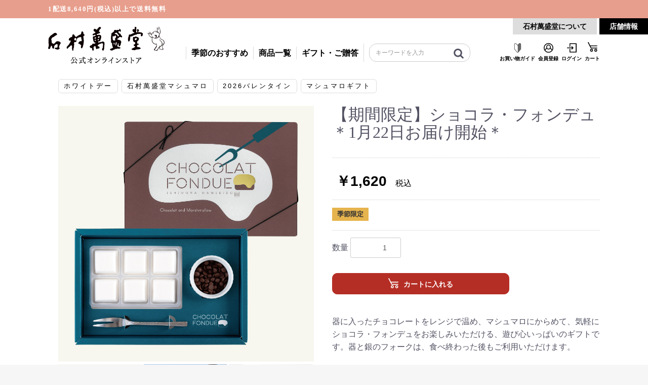

--- FILE ---
content_type: text/html; charset=UTF-8
request_url: https://www.ishimura.co.jp/shop/products/detail/263
body_size: 14016
content:
<!doctype html>
<html lang="ja">
<head prefix="og: http://ogp.me/ns# fb: http://ogp.me/ns/fb# product: http://ogp.me/ns/product#">
    <meta charset="utf-8">
    <meta name="viewport" content="width=device-width, initial-scale=1, shrink-to-fit=no">
    <meta name="eccube-csrf-token" content="kPjqNnVMuM4n2M3bbRclEypZ6ti4vSMFb0zQNYhjvsU">
<title>【期間限定】ショコラ・フォンデュ＊1月22日お届け開始＊ / 石村萬盛堂</title>
    <link rel="icon" href="/shop/html/user_data/assets/img/common/favicon.ico">
    <link rel="stylesheet" href="https://stackpath.bootstrapcdn.com/bootstrap/3.4.1/css/bootstrap.min.css" integrity="sha384-HSMxcRTRxnN+Bdg0JdbxYKrThecOKuH5zCYotlSAcp1+c8xmyTe9GYg1l9a69psu" crossorigin="anonymous">
    <link rel="stylesheet" href="https://use.fontawesome.com/releases/v5.3.1/css/all.css" integrity="sha384-mzrmE5qonljUremFsqc01SB46JvROS7bZs3IO2EmfFsd15uHvIt+Y8vEf7N7fWAU" crossorigin="anonymous">
    <link rel="stylesheet" href="//cdn.jsdelivr.net/jquery.slick/1.6.0/slick.css">
    <link rel="stylesheet" href="/shop/html/template/default/assets/css/style.css?092824">
        <style>

        .slick-slider {
            margin-bottom: 30px;
        }

        .slick-dots {
            position: absolute;
            bottom: -45px;
            display: block;
            width: 100%;
            padding: 0;
            list-style: none;
            text-align: center;
        }

        .slick-dots li {
            position: relative;
            display: inline-block;
            width: 20px;
            height: 20px;
            margin: 0 5px;
            padding: 0;

            cursor: pointer;
        }

        .slick-dots li button {
            font-size: 0;
            line-height: 0;
            display: block;
            width: 20px;
            height: 20px;
            padding: 5px;
            cursor: pointer;
            color: transparent;
            border: 0;
            outline: none;
            background: transparent;
        }

        .slick-dots li button:hover,
        .slick-dots li button:focus {
            outline: none;
        }

        .slick-dots li button:hover:before,
        .slick-dots li button:focus:before {
            opacity: 1;
        }

        .slick-dots li button:before {
            content: " ";
            line-height: 20px;
            position: absolute;
            top: 0;
            left: 0;
            width: 12px;
            height: 12px;
            text-align: center;
            opacity: .25;
            background-color: black;
            border-radius: 50%;

        }

        .slick-dots li.slick-active button:before {
            opacity: .75;
            background-color: black;
        }

        .slick-dots li button.thumbnail img {
            width: 0;
            height: 0;
        }

    </style>
    <script src="https://code.jquery.com/jquery-3.5.1.min.js" integrity="sha256-9/aliU8dGd2tb6OSsuzixeV4y/faTqgFtohetphbbj0=" crossorigin="anonymous"></script>
    <script>
        $(function() {
            $.ajaxSetup({
                'headers': {
                    'ECCUBE-CSRF-TOKEN': $('meta[name="eccube-csrf-token"]').attr('content')
                }
            });
        });
    </script>
                    <!-- ▼Googleアナリティクス設定 -->
            <!-- Google tag (gtag.js) -->
<script async src="https://www.googletagmanager.com/gtag/js?id=G-4BWVRPRZYJ"></script>
<script>
  window.dataLayer = window.dataLayer || [];
  function gtag(){dataLayer.push(arguments);}
  gtag('js', new Date());
  gtag('config', 'G-4BWVRPRZYJ');
</script>

<!-- Global site tag (gtag.js) - Google Analytics -->
<script async src="https://www.googletagmanager.com/gtag/js?id=UA-38008291-4"></script>
<script>
  window.dataLayer = window.dataLayer || [];
  function gtag(){dataLayer.push(arguments);}
  gtag('js', new Date());
  gtag('config', 'UA-38008291-4');
</script>

<!-- Global site tag (gtag.js) - Google Analytics -->
<script async src="https://www.googletagmanager.com/gtag/js?id=UA-38008291-5"></script>
<script>
  window.dataLayer = window.dataLayer || [];
  function gtag(){dataLayer.push(arguments);}
  gtag('js', new Date());
  gtag('config', 'UA-38008291-5');
</script>

        <!-- ▲Googleアナリティクス設定 -->
    <!-- ▼トラッキングタグ_全ページ埋め込み -->
            <!-- もしもアフィリエイト -->
<script src="https://r.moshimo.com/af/r/maftag.js"></script>
<!-- Googlemerchantcenter -->
<meta name="google-site-verification" content="wSlGWCrsi05lNL8KolVBm_EhdSF-SSX99xdySkotAZk" />

        <!-- ▲トラッキングタグ_全ページ埋め込み -->

                        <!-- Facebook Pixel Code -->
<script>
  !function(f,b,e,v,n,t,s)
  {if(f.fbq)return;n=f.fbq=function(){n.callMethod?
  n.callMethod.apply(n,arguments):n.queue.push(arguments)};
  if(!f._fbq)f._fbq=n;n.push=n;n.loaded=!0;n.version='2.0';
  n.queue=[];t=b.createElement(e);t.async=!0;
  t.src=v;s=b.getElementsByTagName(e)[0];
  s.parentNode.insertBefore(t,s)}(window, document,'script',
  'https://connect.facebook.net/en_US/fbevents.js');
  fbq('init', '',[],{'agent':'execcube-4.0.3-1.0.0'});
  fbq('track', 'PageView');
</script>
<noscript><img height="1" width="1" style="display:none"
  src="https://www.facebook.com/tr?id=&ev=PageView&noscript=1"
/></noscript>
<!-- End Facebook Pixel Code -->

                
<style>
    .ec-radio .form-check-label {
        font-weight: normal;
    }
    .ec-checkbox .form-check-label {
        font-weight: normal;
    }
    .ec-radio label {
        font-weight: normal;
    }
    .ec-radio {
        display: flex;
    }
    .ec-checkbox > div:first-child{
        margin-right: 10px;
    }
    .option_description {
      -moz-box-shadow: 0 5px 15px rgba(0, 0, 0, 0.5);
      -webkit-box-shadow: 0 5px 15px rgba(0, 0, 0, 0.5);
      box-shadow: 0 5px 15px rgba(0, 0, 0, 0.5);
      -moz-border-radius: 6px;
      -webkit-border-radius: 6px;
      border-radius: 6px;
      display: none;
      min-width: 50%;
      max-width: 80%;
      max-height: 80%;
      background-color: #fff;
      border: 1px solid rgba(0, 0, 0, 0.2);
      overflow:auto;
      -webkit-overflow-scrolling: touch

    }
    .option_description .modal-header {
      padding: 15px;
      border-bottom: 1px solid #e5e5e5;
    }
    .option_description .modal-header .plainmodal-close {
      margin-top: -2px;
      float: right;
      font-size: 2.1rem;
      font-weight: 700;
      color: #000;
      text-shadow: 0 1px 0 #fff;
      opacity: 0.2;
    }
    .option_description .modal-header .plainmodal-close:hover {
      opacity: 0.5;
    }

    .option_description .modal-header > p {
      margin: 1% 0 0 0;
      font-size: 1.4rem;
      line-height: 1.42857143;
    }

    .option_description .modal-title {
      color: #333333;
      font-size: 1.8rem;
      font-weight: 500;
      font-family: inherit;
      margin: 0;
    }
    .option_description .modal-body {
      padding: 3%;
      font-size: 1.4rem;
      line-height: 1.42857143;
      color: #333;
    }
    .option_description .modal-body > p {
        margin: 0 0 3%;
    }
    .option_description .modal-body > div {
        margin-bottom: 2%;
        overflow: hidden;
        padding-bottom: 2%;
    }
    .option_description .modal-body > div > p {
        margin: 2% 0 0;
    }
    .option_description img {
        float: none;
        margin: 1% auto 0;
        width: 40%;
        height: auto;
        display: block;
    }
    .option_description h3 {
        margin: 0;
        background: #efefef;
        padding: 1%;
    }
    .option_description .minus {
        color: #2980b9;
    }
    @media screen and (min-width: 768px) {
        .option_description img {
            float: left;
            margin: 1% 4% 0 0;
            width: 15%;
        }
    }

    .option_description span.small {
        font-size: 1.2rem;
    }

    .option_description .btn-info {
        width: 74px;
        float: none;
        margin: 15px auto 10px;
        border: 0;
        padding: 4px 0;
        display: block;
        background: #525263;
    }

    .option_description .btn-info:hover {
        background: #474757;
    }

    @media only screen and (min-width: 768px) {
        .option_description .btn-info {
            float: right;
            margin: 0 10px 0 0;
        }

    }
</style>

                  <script async src="https://www.googletagmanager.com/gtag/js?id=G-TSC1LNR3S9"></script>
  <script type="text/javascript" id="uagaeec_tag">
    window.dataLayer = window.dataLayer || [];
    function gtag(){dataLayer.push(arguments);}
    gtag('js', new Date());

        gtag('config', 'G-TSC1LNR3S9', {
      "name": "plg_uagaeec",
                  "cookie_domain": "auto"
    });
                gtag('event', 'view_item', {
    "items": [
        {
  "item_id": "263",
  "item_name": "【期間限定】ショコラ・フォンデュ＊1月22日お届け開始＊",
  "currency": "JPY",
  "price": "1620",
      "item_category": "ホワイトデー/石村萬盛堂マシュマロ/2026バレンタイン/マシュマロギフト",
            "list_name": "Direct Access",
    "list_position": 1
  }    ]
  });
    gtag('event', 'view_item_list', {
    "items": [
        {
  "item_id": "364",
  "item_name": "【期間限定】ガトーショコラ6個入＊1月22日お届け開始＊",
  "currency": "JPY",
  "price": "1620",
      "item_category": "焼菓子/ギフト/プチガトー/2026バレンタイン",
            "list_name": "Item Detail",
    "list_position": 1
  },  {
  "item_id": "417",
  "item_name": "【期間限定】ショコラ・ノワ4個入＊1月22日お届け開始＊",
  "currency": "JPY",
  "price": "1296",
      "item_category": "洋菓子/焼菓子/ギフト/祝うてサンド/2026バレンタイン",
            "list_name": "Item Detail",
    "list_position": 2
  },  {
  "item_id": "373",
  "item_name": "【期間限定】ましゅまろ 【ショコラ＆あまおう苺】10個入＊1月22日お届け開始＊",
  "currency": "JPY",
  "price": "1080",
      "item_category": "マシュマロ/ホワイトデー/石村萬盛堂マシュマロ/2026バレンタイン/マシュマロギフト",
            "list_name": "Item Detail",
    "list_position": 3
  },  {
  "item_id": "374",
  "item_name": "【期間限定】ましゅまろ【ショコラ＆珈琲】10個入＊1月22日お届け開始＊",
  "currency": "JPY",
  "price": "1080",
      "item_category": "マシュマロ/ホワイトデー/石村萬盛堂マシュマロ/2026バレンタイン/マシュマロギフト",
            "list_name": "Item Detail",
    "list_position": 4
  },  {
  "item_id": "72",
  "item_name": "【焼菓子詰合せ】萬盛堂ガトーアソート  IG",
  "currency": "JPY",
  "price": "1620",
      "item_category": "焼菓子/お祝い/法事・法要/ギフト/萬盛堂ガトーアソート/法人様・大口注文のお客様へ",
            "list_name": "Item Detail",
    "list_position": 5
  },  {
  "item_id": "250",
  "item_name": "【季節限定】あまおう苺鶴乃子 6個入",
  "currency": "JPY",
  "price": "600",
      "item_category": "季節鶴乃子/あまおう苺鶴乃子/博多の手みやげ/法人様・大口注文のお客様へ",
            "list_name": "Item Detail",
    "list_position": 6
  }    ]
  });
          </script>

        <link rel="stylesheet" href="/shop/html/user_data/assets/css/customize.css?092824">
</head>
<body id="page_product_detail" class="product_page">
        <!-- ▼トラッキングCVタグ -->
            
        <!-- ▲トラッキングCVタグ -->


<div class="ec-layoutRole">
                <div class="ec-layoutRole__header">
                <!-- ▼カスタムヘッダー -->
            <div class="important_notice">
	<span class="important_noticeTxt yumin"><a href="https://ishimura.co.jp/shop/user_data/shopping_guide#shipping">1配送8,640円(税込)以上で送料無料</a></span>
</div>
<div class="header-upper-menu">
    <a class="company-info" href="http://www.ishimura.co.jp/" >石村萬盛堂について</a>
    <a class="shop-info" href="http://www.ishimura.co.jp/shoplist/">店舗情報</a>
</div>
<div class="ec-headerNaviRole" id="top">
    <div class="ec-headerNaviRole__left">
        <div class="ec-headerNaviRole__logo">
            <div class="ec-headerRole">
    <div class="ec-headerRole__title">
        <div class="ec-headerTitle">
            <div class="ec-headerTitle__title">
                <h1>
                    <a href="https://www.ishimura.co.jp/shop/">
                        <img src="/shop/html/user_data/logo/logo02.png" alt="石村萬盛堂" width="233" height="67" srcset="/shop/html/user_data/logo/logo02.png">
                    </a>
                </h1>
            </div>
        </div>
    </div>
</div>

        </div>
        <div class="ec-headerRole__navSP">
            
<div class="ec-headerNavSP">
    <i class="fas fa-bars"></i>
</div>
        </div>
    </div>
    <nav class="global-navi">
        <ul class="global-navi__menu">
            <li class="global-navi__menu--list"><a href="https://www.ishimura.co.jp/shop/#seasonal-recommendations">季節のおすすめ</a></li>
            <li class="global-navi__menu--list"><a href="https://www.ishimura.co.jp/shop/products/list">商品一覧</a></li>
            <li class="global-navi__menu--list"><a href="https://www.ishimura.co.jp/shop/products/list?category_id=31">ギフト・ご贈答</a></li>
            <li class="global-navi__menu--list">
                
<div class="ec-headerSearch">
    <form method="get" class="searchform" action="/shop/products/list">
        <div class="ec-headerSearch__category">
            <div class="ec-select ec-select_search">
                            <select name="category_id" class="category_id"><option value="">全ての商品</option><option value="118">2026 干支鶴乃子</option><option value="117">紅はるか鶴乃子</option><option value="116">いちごケーキ</option><option value="115">博多んにぎわい</option><option value="113">春のお祝いギフト</option><option value="111">マシュマロギフト</option><option value="110">2026バレンタイン</option><option value="109">シュトーレン</option><option value="108">HOLIDAY  GIFT</option><option value="107">2025 干支鶴乃子</option><option value="106">釜掛けの松</option><option value="105">まんまる林檎パイ</option><option value="104">深味栗のガトー</option><option value="103">抹茶のガトー</option><option value="102">【季節限定】甘夏ゼリー つくし果</option><option value="101">プチガトー</option><option value="100">抹茶鶴乃子</option><option value="99">春の感謝祭</option><option value="98">法人様・大口注文のお客様へ</option><option value="97">クリスマスギフト</option><option value="95">冬の贈りもの</option><option value="94">【季節限定】新米餅</option><option value="93">石村萬盛堂はじめてセット</option><option value="92">2024干支鶴乃子</option><option value="91">【限定コラボ】「ゴジラ」乃子</option><option value="90">秋の収穫祭</option><option value="87">送料キャンペーン 夏の贈りもの</option><option value="86">盆菓子</option><option value="83">ヴィンテージアンジュアソート</option><option value="82">日向夏</option><option value="81">春の贈りもの</option><option value="79">2025バレンタイン</option><option value="78">羽かたっ子</option><option value="75">冬の贈りもの 2022</option><option value="74">2023干支鶴乃子</option><option value="73">栗鶴乃子</option><option value="72">栗</option><option value="70">博多の手みやげ</option><option value="69">石村萬盛堂マシュマロ</option><option value="67">【送料無料】博多祇園山笠  夏あわせ</option><option value="66">夏の贈りもの</option><option value="65">父の日</option><option value="64">日向夏鶴乃子</option><option value="63">日向夏</option><option value="62">母の日</option><option value="61">端午の節句</option><option value="60">春ギフト</option><option value="59">ホワイトデー</option><option value="58">ひなまつり</option><option value="57">あまおう苺鶴乃子</option><option value="56">New！マシュマロ8個入</option><option value="55">2021冬ギフト</option><option value="54">2022干支鶴乃子</option><option value="53">ハロウィン</option><option value="41">栗に恋して</option><option value="51">敬老の日</option><option value="50">盆菓子・献上</option><option value="49">祝うてサンド</option><option value="48">夏ギフト</option><option value="47">祇園饅頭</option><option value="46">2021父の日</option><option value="45">苺大福</option><option value="44">バレンタイン</option><option value="42">クリスマス</option><option value="39">敬老の日</option><option value="9">銘菓</option><option value="11">　銘菓鶴乃子</option><option value="12">　献上鶴乃子</option><option value="29">　季節鶴乃子</option><option value="38">　　日向夏鶴乃子</option><option value="10">　鶏卵素麺</option><option value="40">　那の香</option><option value="35">　萬盛堂詰合わせ</option><option value="14">和菓子</option><option value="16">　仙厓もなか</option><option value="15">　これくふて 仙厓せんべい</option><option value="17">　塩豆大福</option><option value="36">　萬盛堂詰合わせ</option><option value="31">ギフト</option><option value="32">　夏ギフト</option><option value="18">焼菓子</option><option value="19">　ヴィンテージアンジュ</option><option value="21">　ブリュレ ド サンク</option><option value="33">　黒糖キャラメルサンド</option><option value="22">　レモンケーキ</option><option value="34">　萬盛堂ガトーアソート</option><option value="20">　シャンデレザン</option><option value="26">マシュマロ</option><option value="43">　ゆきのこ</option><option value="27">お祝い</option><option value="52">クリーム生ましゅまろ</option><option value="28">法事・法要</option><option value="8">洋菓子</option><option value="1">クッキー・焼き菓子</option><option value="3">　彩のデザート</option><option value="4">　　CUBE</option><option value="5">洋菓子</option><option value="6">　フルーツ</option></select>
    
            </div>
        </div>
        <div class="ec-headerSearch__keyword">
            <div class="ec-input">
                <input type="search" name="name" maxlength="50" class="search-name" placeholder="キーワードを入力" />
                <button class="ec-headerSearch__keywordBtn" type="submit">
                    <div class="ec-icon">
                        <img src="/shop/html/template/default/assets/icon/search-dark.svg" alt="">
                    </div>
                </button>
            </div>
        </div>
    </form>
</div>

            </li>
        </ul>
    </nav>
    <div class="ec-headerNaviRole__right">
        <div class="ec-headerNaviRole__nav">
            
<div class="ec-headerNav">
            <div class="ec-headerNav__item ec-headerNav__item--shopping_guide">
            <a href="https://www.ishimura.co.jp/shop/user_data/shopping_guide">
                <img src="/shop/html/user_data/img/begin.svg" alt="begin" width="19" height="19" style="width:19px">
                <span class="ec-headerNav__itemLink">お買い物<br class="sp">ガイド</span>
            </a>
        </div>
        <div class="ec-headerNav__item">
            <a href="https://www.ishimura.co.jp/shop/entry">
                <img src="/shop/html/user_data/img/join.svg" alt="join" width="19" height="19" style="width:19px">
                <span class="ec-headerNav__itemLink">会員登録</span>
            </a>
        </div>
                                                                        <div class="ec-headerNav__item">
            <a href="https://www.ishimura.co.jp/shop/mypage/login">
                <img src="/shop/html/user_data/img/login.svg" alt="log in" width="19" height="19" style="width:19px">
                <span class="ec-headerNav__itemLink">ログイン</span>
            </a>
        </div>
    </div>

        </div>
        <div class="ec-headerRole__cart">
            <div class="ec-cartNaviWrap">
    <div class="ec-cartNavi">
        <div class="cart-icon-outer">
                        <img src="/shop/html/user_data/img/cart.svg" alt="cart" width="19" height="19" style="width:19px">
        </div>
        <span class="cart-title">カート</span>
        <div class="ec-cartNavi__label">
            <div class="ec-cartNavi__price">￥0</div>
        </div>
    </div>
            <div class="ec-cartNaviNull">
            <div class="ec-cartNaviNull__message">
                <p>現在カート内に商品はございません。</p>
            </div>
        </div>
    </div>

        </div>
    </div>
</div>
        <!-- ▲カスタムヘッダー -->

        </div>
    
        
    <div class="ec-layoutRole__contents">
                
                
        <div class="ec-layoutRole__main">
                        
                            <div class="ec-productRole">
                            <div class="ec-productRole__category bread-ctg">
                                                            <a class="category-tag" href="https://www.ishimura.co.jp/shop/products/list?category_id=59">ホワイトデー</a> 
                                                                                <a class="category-tag" href="https://www.ishimura.co.jp/shop/products/list?category_id=69">石村萬盛堂マシュマロ</a> 
                                                                                <a class="category-tag" href="https://www.ishimura.co.jp/shop/products/list?category_id=110">2026バレンタイン</a> 
                                                                                <a class="category-tag" href="https://www.ishimura.co.jp/shop/products/list?category_id=111">マシュマロギフト</a> 
                                                </div>
                <div class="ec-grid2">
            <div class="ec-grid2__cell">
                <div class="ec-sliderItemRole">

                    <div class="item_visual">
                                                    <div class="slide-item"><img src="/shop/html/upload/save_image/0115111659_67871a9b6f5e9.jpg"></div>
                                                    <div class="slide-item"><img src="/shop/html/upload/save_image/0107001528_63b83b1066d87.jpg"></div>
                                                    <div class="slide-item"><img src="/shop/html/upload/save_image/0107001237_63b83a65452c1.jpg"></div>
                                                    <div class="slide-item"><img src="/shop/html/upload/save_image/0110130800_6961d0a084a74.jpg"></div>
                                            </div>
                    <div class="item_nav">
                                                    <div class="slideThumb" data-index="0"><img src="/shop/html/upload/save_image/0115111659_67871a9b6f5e9.jpg"></div>
                                                    <div class="slideThumb" data-index="1"><img src="/shop/html/upload/save_image/0107001528_63b83b1066d87.jpg"></div>
                                                    <div class="slideThumb" data-index="2"><img src="/shop/html/upload/save_image/0107001237_63b83a65452c1.jpg"></div>
                                                    <div class="slideThumb" data-index="3"><img src="/shop/html/upload/save_image/0110130800_6961d0a084a74.jpg"></div>
                                            </div>
                </div>
            </div>
            <div class="ec-grid2__cell">
                <div class="ec-productRole__profile">
                                        <div class="ec-productRole__title">
                        <h2 class="ec-headingTitle">【期間限定】ショコラ・フォンデュ＊1月22日お届け開始＊</h2>
                    </div>
                                        <ul class="ec-productRole__tags">
                                            </ul>
                                                                                                                            <div class="ec-productRole__price">
                                                    <div class="ec-price">
                                <span class="ec-price__price">￥1,620</span>
                                <span class="ec-price__tax">税込</span>
                            </div>
                                            </div>
                                        <div class="item-icon">
                                                                                    <span class="kikangentei">季節限定</span>
                                                                                                                                                                                        </div>
                                                                                                                                                                <form action="https://www.ishimura.co.jp/shop/products/add_cart/263" method="post" id="form1" name="form1">
                                                    <div class="ec-productRole__actions">
                                                                <div class="ec-numberInput"><span>数量</span>
                                    <input type="number" id="quantity" name="quantity" required="required" min="1" maxlength="" class="form-control" value="1" />
                                    
                                </div>
                                
        
                            </div>
                            <div class="ec-productRole__btn">
                                <button type="submit" class="ec-blockBtn--action add-cart">
                                    <div class="cart-icon"><img src="/shop/html/user_data/img/cart-wh.svg" alt="cartアイコン"></div>カートに入れる
                                </button>
                            </div>
                        
                        <input type="hidden" id="product_id" name="product_id" value="263" /><input type="hidden" id="ProductClass" name="ProductClass" value="269" /><input type="hidden" id="_token" name="_token" value="-XtMh7Iq56xbJpzJiEGDItYfHcUvrXlccx476b8FEw4" />
                    </form>
                    
<div class="ec-modal">
                        <input type="checkbox" id="ec-modal-checkbox" class="checkbox">
                        <div class="ec-modal-overlay">
                            <label for="ec-modal-checkbox" class="ec-modal-overlay-close"></label>
                            <div class="ec-modal-wrap">
                                <label for="ec-modal-checkbox" class="ec-modal-close"><span class="ec-icon"><img src="/shop/html/template/default/assets/icon/cross-dark.svg" alt=""/></span></label>
                                <div id="ec-modal-header" class="text-center">カートに追加しました。</div>
                                <div class="ec-modal-box">
                                    <div class="ec-role">
                                        <label for="ec-modal-checkbox" class="ec-inlineBtn--cancel">お買い物を続ける</label>
                                        <a href="https://www.ishimura.co.jp/shop/cart" class="ec-inlineBtn--action">カートへ進む</a>
                                    </div>
                                </div>
                            </div>
                        </div>
                    </div>
                                        <div class="ec-productRole__description">&nbsp;&nbsp;&nbsp;<br />
器に入ったチョコレートをレンジで温め、マシュマロにからめて、気軽にショコラ・フォンデュをお楽しみいただける、遊び心いっぱいのギフトです。器と銀のフォークは、食べ終わった後もご利用いただけます。<br />
<br />
<font color=#ff0000>＊お届け期間：1月22日（水）～3月14日（土）</font><br />
<font color=#ff0000>＊のし・包装の対応は出来ません。ご了承ください。</font><br />
<br />
&nbsp;&nbsp;&nbsp;
                    </div>
                    <div class="item-detail-table">
                        <table class="table">
                                                        <tr>
                                <th>箱サイズ</th>
                                <td>約24cm×13.3cm×高さ5.7cm</td>
                            </tr>
                                                                                                                <tr>
                                <th>アレルギー</th>
                                <td>乳成分、大豆、ゼラチン</td>
                            </tr>
                                                                                    <tr>
                                <th>内容量</th>
                                <td>マシュマロ6個、チョコチップ25g　（※フォンデュ用の器、フォークをセット）</td>
                            </tr>
                                                                                    <tr>
                                <th>お日持ち</th>
                                <td>発送日含み約90日間</td>
                            </tr>
                                                                                    <tr>
                                <th>保存方法</th>
                                <td>直射日光、高温多湿を避け涼しい所で保存</td>
                            </tr>
                                                    </table>
                    </div>
                </div>
            </div>
        </div>
            </div>

                                </div>

                    </div>

        
                <div class="ec-layoutRole__footer">
                <!-- ▼カスタムフッター -->
            <div class="cus_footer">
    <div class="inner">
        <ul class="sns">
            <li><a href="https://www.instagram.com/ishimuramanseido/" target="_blank" rel="noopener">
                <div class="sns-icon">
                    <svg xmlns="http://www.w3.org/2000/svg" viewBox="0 0 37.5 37.5"><defs></defs><g><g><rect width="37.5" height="37.5" rx="8.2"/><path class="cls-1" d="M24.49,32.58H13a8.1,8.1,0,0,1-8.09-8.09V13A8.1,8.1,0,0,1,13,4.92H24.49A8.1,8.1,0,0,1,32.58,13V24.49A8.1,8.1,0,0,1,24.49,32.58ZM13,7.5A5.51,5.51,0,0,0,7.5,13V24.49A5.51,5.51,0,0,0,13,30H24.49A5.51,5.51,0,0,0,30,24.49V13A5.51,5.51,0,0,0,24.49,7.5Z"/><circle class="circle cls-1" cx="26.14" cy="11.37" r="1.72"/><path class="cls-1" d="M18.75,25.9a7.15,7.15,0,1,1,7.15-7.15A7.16,7.16,0,0,1,18.75,25.9Zm0-11.72a4.57,4.57,0,1,0,4.57,4.57A4.58,4.58,0,0,0,18.75,14.18Z"/></g></g></svg>
                </div>
                <span>Instagram</span>
            </a></li>
            <li><a href="https://twitter.com/sweets_ishimura" target="_blank" rel="noopener">
                <div class="sns-icon">
                    <svg id="_レイヤー_2" xmlns="http://www.w3.org/2000/svg" viewBox="0 0 1200 1227"><defs><style>.cls-1,.cls-2{stroke-width:0px;}.cls-2{fill:#fff;}</style></defs><g id="_レイヤー_1-2"><rect class="cls-1" width="1200" height="1227" rx="198.27" ry="198.27"/><path class="cls-2" d="M671.87,554.39l281.23-326.91h-66.64l-244.2,283.85-195.04-283.85h-224.95l294.94,429.24-294.94,342.82h66.65l257.88-299.76,205.98,299.76h224.95l-305.87-445.14h.02ZM580.59,660.49l-29.88-42.74-237.77-340.11h102.37l191.88,274.48,29.88,42.74,249.43,356.78h-102.37l-203.54-291.13v-.02Z"/></g></svg>
                </div>
                <span>X</span>
            </a></li>
            <li><a href="https://www.facebook.com/sweets.ishimura/" target="_blank" rel="noopener">
                <div class="sns-icon">
                    <svg xmlns="http://www.w3.org/2000/svg" viewBox="0 0 37.5 37.5"><defs></defs><g><g><path d="M37.5,18.75A18.75,18.75,0,1,0,15.82,37.27V24.17H11.06V18.75h4.76V14.62c0-4.7,2.8-7.3,7.08-7.3a28.64,28.64,0,0,1,4.2.37V12.3H24.74a2.72,2.72,0,0,0-3.06,2.93v3.52h5.2l-.83,5.42H21.68v13.1A18.75,18.75,0,0,0,37.5,18.75Z"/><path class="cls-1" d="M26.05,24.17l.83-5.42h-5.2V15.23a2.72,2.72,0,0,1,3.06-2.93H27.1V7.69a28.64,28.64,0,0,0-4.2-.37c-4.28,0-7.08,2.6-7.08,7.3v4.13H11.06v5.42h4.76v13.1a18.78,18.78,0,0,0,5.86,0V24.17Z"/></g></g></svg>
                </div>
                <span>Facebook</span>
            </a></li>
            <li><a href="https://www.ishimura.co.jp/shop/user_data/mail">
                <div class="sns-icon">
                    <svg xmlns="http://www.w3.org/2000/svg" viewBox="0 0 46.88 31.25"><defs></defs><g><g><path class="cls-1" d="M4.47,0H42.41a4.16,4.16,0,0,1,3.15,1.51,5.47,5.47,0,0,1,1.31,3.62h0v21h0a5.54,5.54,0,0,1-1.31,3.63h0a4.15,4.15,0,0,1-3.15,1.5H4.47a4.2,4.2,0,0,1-3.16-1.51A5.51,5.51,0,0,1,0,26.11H0v-21H0A5.54,5.54,0,0,1,1.32,1.51,4.13,4.13,0,0,1,4.46,0h0ZM5,3.33,23.32,16.57,40.84,3.33ZM44,5l-10.54,8L44,25.6V5.15h0C44,5.08,44,5,44,5ZM31,14.76l-6.86,5.18-.77.58L22.58,20l-7.27-5.24-11,13.21H41.92L31,14.76ZM12.82,12.91,2.9,5.75V24.86Z"/></g></g></svg>
                </div>
                <span>メールニュース</span>
            </a></li>
        </ul>
        <div class="main">
            <div class="footer-logo">
                <a href="https://www.ishimura.co.jp/shop/" title=""><img src="/shop/html/user_data/logo/logo.png" alt="石村萬盛堂" width="233" height="67" srcset="/shop/html/user_data/logo/logo@2x.png 2x"></a>
                <div><span class="number">0120-222-541</span><span>9:00~17:30（日・祝定休）</span></div>
            </div>
            <nav class="footer-nav">
                <ul>
                    <li><a href="https://www.ishimura.co.jp/shop/user_data/shopping_guide">お買い物ガイド</a></li>
                    <li><a href="https://www.ishimura.co.jp/shop/help/privacy">プライバシーポリシー</a></li>
                    <li><a href="https://www.ishimura.co.jp/shop/help/tradelaw">特定商取引法に基づく表記</a></li>
                    <!--<li><a href="https://www.ishimura.co.jp/shop/contact">お問い合わせ</a></li>-->
                    <li><a href="mailto:info-ishimura@ishimura.co.jp">お問い合わせ</a></li>
                </ul>
            </nav>
        </div>
        <small class="copy">Copyright&copy;ishimuramanseido Co,Ltd.Al rights reserved.</small>
    </div>
</div>

        <!-- ▲カスタムフッター -->

        </div>
    </div><!-- ec-layoutRole -->

<div class="ec-overlayRole"></div>
<div class="ec-drawerRoleClose"><i class="fas fa-times"></i></div>
<div class="ec-drawerRole">
                    <!-- ▼商品検索 -->
            
<div class="ec-headerSearch">
    <form method="get" class="searchform" action="/shop/products/list">
        <div class="ec-headerSearch__category">
            <div class="ec-select ec-select_search">
                            <select name="category_id" class="category_id"><option value="">全ての商品</option><option value="118">2026 干支鶴乃子</option><option value="117">紅はるか鶴乃子</option><option value="116">いちごケーキ</option><option value="115">博多んにぎわい</option><option value="113">春のお祝いギフト</option><option value="111">マシュマロギフト</option><option value="110">2026バレンタイン</option><option value="109">シュトーレン</option><option value="108">HOLIDAY  GIFT</option><option value="107">2025 干支鶴乃子</option><option value="106">釜掛けの松</option><option value="105">まんまる林檎パイ</option><option value="104">深味栗のガトー</option><option value="103">抹茶のガトー</option><option value="102">【季節限定】甘夏ゼリー つくし果</option><option value="101">プチガトー</option><option value="100">抹茶鶴乃子</option><option value="99">春の感謝祭</option><option value="98">法人様・大口注文のお客様へ</option><option value="97">クリスマスギフト</option><option value="95">冬の贈りもの</option><option value="94">【季節限定】新米餅</option><option value="93">石村萬盛堂はじめてセット</option><option value="92">2024干支鶴乃子</option><option value="91">【限定コラボ】「ゴジラ」乃子</option><option value="90">秋の収穫祭</option><option value="87">送料キャンペーン 夏の贈りもの</option><option value="86">盆菓子</option><option value="83">ヴィンテージアンジュアソート</option><option value="82">日向夏</option><option value="81">春の贈りもの</option><option value="79">2025バレンタイン</option><option value="78">羽かたっ子</option><option value="75">冬の贈りもの 2022</option><option value="74">2023干支鶴乃子</option><option value="73">栗鶴乃子</option><option value="72">栗</option><option value="70">博多の手みやげ</option><option value="69">石村萬盛堂マシュマロ</option><option value="67">【送料無料】博多祇園山笠  夏あわせ</option><option value="66">夏の贈りもの</option><option value="65">父の日</option><option value="64">日向夏鶴乃子</option><option value="63">日向夏</option><option value="62">母の日</option><option value="61">端午の節句</option><option value="60">春ギフト</option><option value="59">ホワイトデー</option><option value="58">ひなまつり</option><option value="57">あまおう苺鶴乃子</option><option value="56">New！マシュマロ8個入</option><option value="55">2021冬ギフト</option><option value="54">2022干支鶴乃子</option><option value="53">ハロウィン</option><option value="41">栗に恋して</option><option value="51">敬老の日</option><option value="50">盆菓子・献上</option><option value="49">祝うてサンド</option><option value="48">夏ギフト</option><option value="47">祇園饅頭</option><option value="46">2021父の日</option><option value="45">苺大福</option><option value="44">バレンタイン</option><option value="42">クリスマス</option><option value="39">敬老の日</option><option value="9">銘菓</option><option value="11">　銘菓鶴乃子</option><option value="12">　献上鶴乃子</option><option value="29">　季節鶴乃子</option><option value="38">　　日向夏鶴乃子</option><option value="10">　鶏卵素麺</option><option value="40">　那の香</option><option value="35">　萬盛堂詰合わせ</option><option value="14">和菓子</option><option value="16">　仙厓もなか</option><option value="15">　これくふて 仙厓せんべい</option><option value="17">　塩豆大福</option><option value="36">　萬盛堂詰合わせ</option><option value="31">ギフト</option><option value="32">　夏ギフト</option><option value="18">焼菓子</option><option value="19">　ヴィンテージアンジュ</option><option value="21">　ブリュレ ド サンク</option><option value="33">　黒糖キャラメルサンド</option><option value="22">　レモンケーキ</option><option value="34">　萬盛堂ガトーアソート</option><option value="20">　シャンデレザン</option><option value="26">マシュマロ</option><option value="43">　ゆきのこ</option><option value="27">お祝い</option><option value="52">クリーム生ましゅまろ</option><option value="28">法事・法要</option><option value="8">洋菓子</option><option value="1">クッキー・焼き菓子</option><option value="3">　彩のデザート</option><option value="4">　　CUBE</option><option value="5">洋菓子</option><option value="6">　フルーツ</option></select>
    
            </div>
        </div>
        <div class="ec-headerSearch__keyword">
            <div class="ec-input">
                <input type="search" name="name" maxlength="50" class="search-name" placeholder="キーワードを入力" />
                <button class="ec-headerSearch__keywordBtn" type="submit">
                    <div class="ec-icon">
                        <img src="/shop/html/template/default/assets/icon/search-dark.svg" alt="">
                    </div>
                </button>
            </div>
        </div>
    </form>
</div>

        <!-- ▲商品検索 -->
    <!-- ▼カテゴリナビ(SP) -->
            



<div class="ec-headerCategoryArea">
    <div class="ec-headerCategoryArea__heading">
        <p>商品一覧</p>
    </div>
    <div class="ec-itemNav">
        <ul class="ec-itemNav__nav">
                        <li>
                <a href="https://www.ishimura.co.jp/shop/products/list?category_id=9">銘菓</a>
                <ul>
                  <li>
                    <a href="https://www.ishimura.co.jp/shop/products/list?category_id=11">銘菓鶴乃子</a>
                  </li>
                  <li>
                    <a href="https://www.ishimura.co.jp/shop/products/list?category_id=12">献上鶴乃子</a>
                  </li>
                  <li>
                    <a href="https://www.ishimura.co.jp/shop/products/list?category_id=29">季節鶴乃子</a>
                    <ul>
                      <li>
                        <a href="https://www.ishimura.co.jp/shop/products/list?category_id=64">日向夏鶴乃子</a>
                      </li>
                    </ul>
                  </li>
                  <li>
                    <a href="https://www.ishimura.co.jp/shop/products/list?category_id=10">鶏卵素麺</a>
                  </li>
                                  </ul>
            </li>
            <li>
                <a href="https://www.ishimura.co.jp/shop/products/list?category_id=14">和菓子</a>
                <ul>
                  <li>
                    <a href="https://www.ishimura.co.jp/shop/products/list?category_id=16">仙厓もなか</a>
                  </li>
                                    <li>
                    <a href="https://www.ishimura.co.jp/shop/products/list?category_id=17">塩豆大福</a>
                  </li>
                                  </ul>
            </li>
            <li>
                <a href="https://www.ishimura.co.jp/shop/products/list?category_id=18">焼菓子</a>
                <ul>
                  <li>
                    <a href="https://www.ishimura.co.jp/shop/products/list?category_id=101">プチガトー</a>
                  </li>
                  <li>
                    <a href="https://www.ishimura.co.jp/shop/products/list?category_id=21">ブリュレ ド サンク</a>
                  </li>
                                    <li>
                    <a href="https://www.ishimura.co.jp/shop/products/list?category_id=22">レモンケーキ</a>
                  </li>
                  <li>
                    <a href="https://www.ishimura.co.jp/shop/products/list?category_id=34">欧集花</a>
                  </li>
                  <li>
                    <a href="https://www.ishimura.co.jp/shop/products/list?category_id=49">祝うてサンド</a>
                  </li>
                                  </ul>
            </li>
            <li>
                <a href="https://www.ishimura.co.jp/shop/products/list?category_id=69">マシュマロ</a>
                            </li>
            <li>
                <a href="https://www.ishimura.co.jp/shop/products/list?category_id=27">お祝い</a>
            </li>
            <li>
                <a href="https://www.ishimura.co.jp/shop/products/list?category_id=28">法事・法要</a>
            </li>
        </ul>
    </div>
</div>

        <!-- ▲カテゴリナビ(SP) -->
    <!-- ▼ログインナビ(SP) -->
            
<div class="ec-headerLinkArea">
    <div class="ec-headerLink__list">
        <a class="ec-headerLink__item" href="https://www.ishimura.co.jp/shop/cart">
            <div class="ec-headerLink__icon">
                <i class="fas fa-shopping-cart fa-fw"></i>
            </div>
            <span>カートを見る</span>
        </a>
                    <a class="ec-headerLink__item" href="https://www.ishimura.co.jp/shop/entry">
                <div class="ec-headerLink__icon">
                    <i class="fas fa-user fa-fw"></i>
                </div>
                <span>新規会員登録</span>
            </a>
                                                                                                            <a class="ec-headerLink__item" href="https://www.ishimura.co.jp/shop/mypage/login">
                <div class="ec-headerLink__icon">
                    <i class="fas fa-lock fa-fw"></i>
                </div>
                <span>ログイン</span>
            </a>
                <a class="ec-headerLink__item" href="https://www.ishimura.co.jp/shop/">
            <div class="ec-headerLink__icon">
                <i class="fas fa-home fa-fw"></i>
            </div>
            <span>ホームに戻る</span>
        </a>
        <a class="ec-headerLink__item" href="https://www.ishimura.co.jp/shoplist/">
            <div class="ec-headerLink__icon">
                <i class="fas fa-circle fa-fw"></i>
            </div>
            <span>店舗情報</span>
        </a>
        <a class="ec-headerLink__item" href="https://www.ishimura.co.jp/">
            <div class="ec-headerLink__icon">
                <i class="fas fa-circle fa-fw"></i>
            </div>
            <span>石村萬盛堂について</span>
        </a>
    </div>
</div>

        <!-- ▲ログインナビ(SP) -->

    </div>
<div class="ec-blockTopBtn pagetop">ページトップへ</div>
<script src="https://stackpath.bootstrapcdn.com/bootstrap/3.4.1/js/bootstrap.min.js" integrity="sha384-aJ21OjlMXNL5UyIl/XNwTMqvzeRMZH2w8c5cRVpzpU8Y5bApTppSuUkhZXN0VxHd" crossorigin="anonymous"></script>
<script src="https://cdn.jsdelivr.net/jquery.slick/1.6.0/slick.min.js"></script>
<script>
var eccube_lang = {
    "common.delete_confirm":"削除してもよろしいですか?"
}
</script><script src="/shop/html/template/default/assets/js/function.js?092824"></script>
<script src="/shop/html/template/default/assets/js/eccube.js?092824"></script>
    <script>
        eccube.classCategories = {"__unselected":{"__unselected":{"name":"\u9078\u629e\u3057\u3066\u304f\u3060\u3055\u3044","product_class_id":""}},"__unselected2":{"#":{"classcategory_id2":"","name":"","stock_find":true,"price01":"","price02":"1,500","price01_inc_tax":"","price02_inc_tax":"1,620","product_class_id":"269","product_code":"000140118","sale_type":"1"}}};

        // 規格2に選択肢を割り当てる。
        function fnSetClassCategories(form, classcat_id2_selected) {
            var $form = $(form);
            var product_id = $form.find('input[name=product_id]').val();
            var $sele1 = $form.find('select[name=classcategory_id1]');
            var $sele2 = $form.find('select[name=classcategory_id2]');
            eccube.setClassCategories($form, product_id, $sele1, $sele2, classcat_id2_selected);
        }

            </script>
    <script>
        $(function() {
            // bfcache無効化
            $(window).bind('pageshow', function(event) {
                if (event.originalEvent.persisted) {
                    location.reload(true);
                }
            });

            $('.item_visual').slick({
                dots: false,
                arrows: false,
                responsive: [{
                    breakpoint: 768,
                    settings: {
                        dots: false
                    }
                }]
            });

            $('.slideThumb').on('click', function() {
                var index = $(this).attr('data-index');
                $('.item_visual').slick('slickGoTo', index, false);
            })
        });
    </script>
    <script>
        $(function() {
            $('.add-cart').on('click', function(event) {
                
                
                // 個数フォームのチェック
                if ($('#quantity').val() < 1) {
                    $('#quantity')[0].setCustomValidity('1以上で入力してください。');
                    return true;
                } else {
                    $('#quantity')[0].setCustomValidity('');
                }

                event.preventDefault();
                $form = $('#form1');
                $.ajax({
                    url: $form.attr('action'),
                    type: $form.attr('method'),
                    data: $form.serialize(),
                    dataType: 'json',
                    beforeSend: function(xhr, settings) {
                        // Buttonを無効にする
                        $('.add-cart').prop('disabled', true);
                    }
                }).done(function(data) {
                    // レスポンス内のメッセージをalertで表示
                    $.each(data.messages, function() {
                        $('#ec-modal-header').html(this);
                    });

                    $('#ec-modal-checkbox').prop('checked', true);

                    // カートブロックを更新する
                    $.ajax({
                        url: "https://www.ishimura.co.jp/shop/block/cart",
                        type: 'GET',
                        dataType: 'html'
                    }).done(function(html) {
                        $('.ec-headerRole__cart').html(html);
                    });
                }).fail(function(data) {
                    alert('カートへの追加に失敗しました。');
                }).always(function(data) {
                    // Buttonを有効にする
                    $('.add-cart').prop('disabled', false);
                });
            });
        });
    </script>
                <script>
fbq('track', 'ViewContent', {
  content_ids: [263],
  content_type: 'product',
  value: 1620,
  currency: 'JPY'
});
</script>

                
<style type="text/css">
    .datepicker-days th.dow:first-child,
    .datepicker-days td:first-child {
        color: #f00;
    }

    .datepicker-days th.dow:last-child,
    .datepicker-days td:last-child {
        color: #00f;
    }
</style>
<script src="/shop/html/template/default/../../plugin/ProductOption/assets/js/jquery.plainmodal.min.js"></script>
<script>
$(function() {
    //デフォルトのデイトタイムピッカーが存在しない場合
    if ($('[type="date"]').prop('type') !== 'date') {
        $.getScript("/shop/html/template/admin/assets/js/vendor/moment.min.js").done(function() {
            $.getScript("/shop/html/template/admin/assets/js/vendor/moment-with-locales.min.js").done(function() {
                $.getScript("/shop/html/template/admin/assets/js/vendor/tempusdominus-bootstrap-4.min.js").done(function() {
                    $('input[type=date]').datetimepicker({
                        locale: 'ja',
                        format: 'YYYY-MM-DD',
                        useCurrent: false,
                        buttons: {
                            showToday: true,
                            showClose: true
                        }
                    });
                });
            });
        });
    }
});

var product_id;
$(function() {
    });

$(function() {
    $("[id^=desc_btn_]").click(function(){
        var form_id;
        var id = $(this).attr('id').replace(/^desc_btn_/ig, '');
        var ids = id.split('_');
        if (eccube.hasOwnProperty('productsClassCategories')) {
            form_id = product_id;
        }else{
            form_id = 1;
        }
        var $form = $("form[name=form"+form_id+"]");
        func_submit($form,ids[0],ids[1]);
        onOptionChange($form)
    });
    $("[name^=productoption]").change(function(){
        $form = $(this).parents('form');
        onOptionChange($form);
    });
});

function func_submit($form,optionId, setValue) {
    var $sele_option = $form.find("[name=productoption" + optionId + "]");
    if($sele_option && $sele_option.length){
        var kind = $sele_option.attr("type");
        if(kind == 'radio'){
            $sele_option.val([setValue]);
        }else{
            $sele_option.val(setValue);
        }
    }else{
        var $sele_option = $form.find('[name="productoption' + optionId + '[]"]');
        if($sele_option && $sele_option.length){
            $sele_option.each(function(){
                if($(this).val() == setValue){
                    $(this).prop('checked',true);
                }
            });
        }
    }

    $('#option_description_' + product_id + '_' + optionId).plainModal('close');
}


var optionPrice = [];
var optionPoint = [];
var optionMultiple = [];
var taxRules = {"269":{"tax_rate":"8","tax_rule":1}};
var default_class_id = {"263":269};

function onOptionChange($form){
    if(!$form.length){
        return;
    }
    var optionPriceTotal = 0;
    var optionPointTotal = 0;
    var tax_rate = null;
    var tax_rule = null;
    var product_id = $form.find('input[name="product_id"]').val();
    var $sele1 = $form.find('select[name=classcategory_id1]');
    var $sele2 = $form.find('select[name=classcategory_id2]');

    var classcat_id1 = $sele1.val() ? $sele1.val() : '__unselected';
    var classcat_id2 = $sele2.val() ? $sele2.val() : '';
    if (eccube.hasOwnProperty('productsClassCategories')) {
        // 商品一覧時
        classcat2 = eccube.productsClassCategories[product_id][classcat_id1]['#' + classcat_id2];
    } else {
        // 詳細表示時
        classcat2 = eccube.classCategories[classcat_id1]['#' + classcat_id2];
    }
    $form.find("[id^=productoption]").each(function(){
        var id = $(this).prop("id");
        var name = $(this).attr("name");
        var option_id = null;
        if(name === undefined){
            name = $(this).find("input").prop("id");
        }
        option_id = name.replace(/productoption/ig,'');
        option_id = option_id.replace(/_\d+/ig,'');
        option_id = option_id.replace(/\[\]/ig,'');
        if(id.match(/^productoption\d+$/)){
            var kind = $(this).prop('tagName');
            var type = $(this).attr('type');
            var value = null;
            var multi = 1;
            switch(kind){
                case 'SELECT':
                    value = $(this).val();
                    break;
                case 'TEXTAREA':
                case 'INPUT':
                    var text = $(this).val();
                    if(text.length > 0){
                        value = 0;
                    }
                    if(type == 'number'){
                        if(optionMultiple[product_id][option_id]){
                            multi = $(this).val();
                            if(multi.length == 0)multi = 0;
                        }
                    }
                    break;
                default:
                    if($(this).find('input[type="checkbox"]').length > 0){
                        value = [];
                        $(this).find('input[type="checkbox"]:checked').each(function(){
                            value.push($(this).val());
                        });
                    }else{
                        value = $form.find("input[name='productoption" + option_id + "']:checked").val();
                    }
                    break;
            }
            if(value != null){
                if(Array.isArray(value)){
                    for(var key in value){
                        optionPriceTotal += parseFloat(optionPrice[product_id][option_id][value[key]]);
                        optionPointTotal += parseFloat(optionPoint[product_id][option_id][value[key]]);
                    }
                }else{
                    optionPriceTotal += parseFloat(optionPrice[product_id][option_id][value]*multi);
                    optionPointTotal += parseFloat(optionPoint[product_id][option_id][value]*multi);
                }
            }
        }
    });

    if(classcat2){
        var product_class_id = classcat2.product_class_id;
    }else{
        var product_class_id = default_class_id[product_id];
    }

    var tax_rate = taxRules[product_class_id]['tax_rate'];
    var tax_rule = taxRules[product_class_id]['tax_rule'];

    var $option_price = $form.parent().find('#option_price_default').first();
    $option_price.text(number_format(optionPriceTotal));
    var $option_point = $form.parent().find('#option_price_inctax_default').first();
    $option_point.text(number_format(optionPriceTotal + sfTax(optionPriceTotal, tax_rate, tax_rule)));
}

function number_format(num) {
    return num.toString().replace(/([0-9]+?)(?=(?:[0-9]{3})+$)/g , '$1,');
}

function sfTax(price, tax_rate, tax_rule) {
    real_tax = tax_rate / 100;
    ret = price * real_tax;
    tax_rule = parseInt(tax_rule);
    switch (tax_rule) {
        // 四捨五入
        case 1:
            $ret = Math.round(ret);
            break;
        // 切り捨て
        case 2:
            $ret = Math.floor(ret);
            break;
        // 切り上げ
        case 3:
            $ret = Math.ceil(ret);
            break;
        // デフォルト:切り上げ
        default:
            $ret = Math.round(ret);
            break;
    }
    return $ret;
}

</script>

                
<script>onOptionChange($("#form1"));</script>

                <script>
    $(function () {
        $('#RelatedProduct-product_area').appendTo($('.ec-layoutRole__main, .ec-layoutRole__mainWithColumn, .ec-layoutRole__mainBetweenColumn'));
    });
</script>

<div id="RelatedProduct-product_area" class="ec-shelfRole">
    <ul class="ec-shelfGrid">
                                                <li class="ec-shelfGrid__item">
                    <a href="https://www.ishimura.co.jp/shop/products/detail/364">
                        <p class="ec-shelfGrid__item-image">
                            <img src="/shop/html/upload/save_image/0114130929_6785e37997f3d.png">
                        </p>
                        <p>【期間限定】ガトーショコラ6個入＊1月22日お届け開始＊</p>
                        <p>
                                                            ￥1,620
                                                    </p>
                    </a>
                    <span></span>
                </li>
                                                            <li class="ec-shelfGrid__item">
                    <a href="https://www.ishimura.co.jp/shop/products/detail/417">
                        <p class="ec-shelfGrid__item-image">
                            <img src="/shop/html/upload/save_image/0110094640_6961a1706d5b5.png">
                        </p>
                        <p>【期間限定】ショコラ・ノワ4個入＊1月22日お届け開始＊</p>
                        <p>
                                                            ￥1,296
                                                    </p>
                    </a>
                    <span></span>
                </li>
                                                            <li class="ec-shelfGrid__item">
                    <a href="https://www.ishimura.co.jp/shop/products/detail/373">
                        <p class="ec-shelfGrid__item-image">
                            <img src="/shop/html/upload/save_image/0116114528_678872c82f8d6.jpg">
                        </p>
                        <p>【期間限定】ましゅまろ 【ショコラ＆あまおう苺】10個入＊1月22日お届け開始＊</p>
                        <p>
                                                            ￥1,080
                                                    </p>
                    </a>
                    <span></span>
                </li>
                                                            <li class="ec-shelfGrid__item">
                    <a href="https://www.ishimura.co.jp/shop/products/detail/374">
                        <p class="ec-shelfGrid__item-image">
                            <img src="/shop/html/upload/save_image/0116114559_678872e7266cb.jpg">
                        </p>
                        <p>【期間限定】ましゅまろ【ショコラ＆珈琲】10個入＊1月22日お届け開始＊</p>
                        <p>
                                                            ￥1,080
                                                    </p>
                    </a>
                    <span></span>
                </li>
                                                            <li class="ec-shelfGrid__item">
                    <a href="https://www.ishimura.co.jp/shop/products/detail/72">
                        <p class="ec-shelfGrid__item-image">
                            <img src="/shop/html/upload/save_image/0929153746_68da293a6ec19.jpg">
                        </p>
                        <p>【焼菓子詰合せ】萬盛堂ガトーアソート  IG</p>
                        <p>
                                                            ￥1,620
                                                    </p>
                    </a>
                    <span></span>
                </li>
                                                            <li class="ec-shelfGrid__item">
                    <a href="https://www.ishimura.co.jp/shop/products/detail/250">
                        <p class="ec-shelfGrid__item-image">
                            <img src="/shop/html/upload/save_image/1113141459_6551b0d329531.jpg">
                        </p>
                        <p>【季節限定】あまおう苺鶴乃子 6個入</p>
                        <p>
                                                            ￥600
                                                    </p>
                    </a>
                    <span></span>
                </li>
                        </ul>
</div>

    
    <script src="/shop/html/user_data/assets/js/customize.js?092824"></script>
</body>
</html>


--- FILE ---
content_type: text/css
request_url: https://www.ishimura.co.jp/shop/html/user_data/assets/css/customize.css?092824
body_size: 36057
content:
/* カスタマイズ用CSS */

body {
  font-family: "Helvetica Neue",
    Arial,
    "Hiragino Kaku Gothic ProN",
    "Hiragino Sans",
    Meiryo,
    sans-serif;
    font-weight: 300;
}

h1,h2,h3,h4,h5 {
    font-family: A1 Mincho, serif;
    color: #000;
}
* {
    line-height: 1.6;
}
a {
    opacity: 1;
    transition: .5s;
}
a:hover {
    opacity: .7;
    transition: .5s;
    text-decoration: none;
}
a:active {
    text-decoration: none;
}
form{
    font-size: 16px;
}

.sp , .pc {
    display: none;
}
@media (max-width: 480px) {
  .sp {
      display: block;
  }
}
@media (min-width: 768px) {
  .pc {
      display: block;
  }
}


.ec-layoutRole {
  position: relative;
}
.ec-layoutRole__header {
  position: fixed;
  width: 100%;
  background-color: #fff;
  z-index: 999;
}

/**トップスライダー**/
.ec-sliderRole {
    margin: 0;
    padding: 0;
    width: 100%;
    max-width: 1920px;
    margin: 0 auto;
}
.slide-img {
    width: 100%;
    height: 0;
    padding-top: 39.59%;
}
@media(max-width: 767px){
    .slide-img {
        padding-top: 100%;
    }
}

/**ヘッダー**/
.ec-headerNaviRole {
    padding-bottom: 13px;
}
.cus-header {
    padding-bottom: 2rem;
}
.cus-header .inner {
    max-width: 1366px;
    margin: 0 auto;
}
.cus-header .inner .header-upper-menu {
    display: flex;
    justify-content: flex-end;
}
.cus-header .inner .header-upper-menu a {
    display: inline-block;
    padding: 1rem 1.3rem;
    height: 100%;
}
.cus-header .inner .header-upper-menu a:first-child {
    background-color: #D3D3D3;
    margin-right: .5rem;
    color: #000;
}
.cus-header .inner .header-upper-menu a:last-child {
    background-color: #000;
    color: #fff;
}

.cus-header .inner .header-main {
    display: flex;
    justify-content: space-between;
}
.cus-header .inner .header-main h1 {
    margin: 0;
    padding: 0;
    max-width: 300px;
    width: 20%;
}
.cus-header .inner .header-main h1 a {
    display: block;
}
.cus-header .inner .header-main h1 a img {
    width: 100%;
    max-width: 300px;
    height: auto;
}
.cus-header .inner .header-main .menu {
    display: flex;
    width: 80%;
    justify-content: flex-end;
    align-items: center;
}
.cus-header .inner .header-main .menu nav ul {
    padding: 0;
    margin: 0;
    margin-right: 3rem;
    display: flex;
}
.cus-header .inner .header-main .menu nav ul li {
    list-style-type: none;
}
.cus-header .inner .header-main .menu nav ul li a {
    display: block;
    padding: 0 3rem;
    border-left: 1px solid #ccc;
    font-size: 1.5rem;
    color: #000;
}
.cus-header .inner .header-main .menu .cart {
    display: flex;
}

.ec-headerLink__item,
.ec-headerLink__item span {
  cursor: pointer;
}
.ec-drawerRole .ec-headerLinkArea {
  padding-bottom: 60px;
}


/** スライダー **/
.ec-headerTitle .ec-headerTitle__title a {
    margin: 0;
}
.ec-headerTitle .ec-headerTitle__title h1 {
    max-width: 230px;
}
.ec-layoutRole .ec-layoutRole__contents {
    margin: 0;
    padding: 136px 0 0;
    max-width: 100%;
    border-top: 1px solid #ddd;
}
.ec-layoutRole .ec-layoutRole__contents .ec-layoutRole__mainTop {
    max-height: 768px;
    margin-top: -35px;
}
@media(max-width: 767.89px){
  .ec-layoutRole .ec-layoutRole__contents {
    padding-top: 101px;
  }
}

/**トップバナー**/
.top-banner {
    margin: 5rem 0 7rem;
}
.top-banner .inner {
    display: flex;
    justify-content: space-between;
    margin: 0 auto;
    max-width: 1080px;
    padding: 0 2rem;
}
.top-banner .inner a  {
    display: block;
    width: 48%;
}
.top-banner .inner a figure {
    margin: 0;
}
.top-banner .inner a figure img {
    max-width: 100%;
    height: auto;
}
@media(max-width:600px){
    .top-banner .inner {
        display: block;
    }
    .top-banner .inner a  {
        width: 100%;
    }
}

/**トップ　季節のおすすめ**/
.seasonal-recommendations {
    background-color: #F8F8F8;
    padding: 3rem 0 7rem;
    margin-bottom: 6rem;
}
.seasonal-recommendations .inner {
    margin: 0 auto;
    max-width: 1080px;
    padding: 0 2rem;
}
.seasonal-recommendations .inner a {
    display: block;
}
.seasonal-recommendations .inner h3 {
    text-align: center;
    margin-bottom: 2rem;
    font-size: 30px;
}
.seasonal-recommendations .inner ul.seasonal-recommendations_list {
  position: relative;
    display: flex;
    justify-content: space-between;
    padding: 0;
}
.seasonal-recommendations .inner ul.seasonal-recommendations_list li.list_item {
    list-style-type: none;
    margin-right: 20px;
    width: 100px;
}
/*
.seasonal-recommendations .inner ul li:last-child {
    margin-right: 0;
}
*/
.seasonal-recommendations .inner ul.seasonal-recommendations_list li div {
    color: #000;
    font-size: 1.3rem;
}
.seasonal-recommendations .inner ul.seasonal-recommendations_list li .name {
    font-family: A1 Mincho, serif;
    font-size: 1.5rem;
    margin: 1rem 0 .3rem;
}
.seasonal-recommendations .inner ul.seasonal-recommendations_list li .item-img {
    height: 0;
    padding-bottom: 100%;
}
.seasonal-recommendations .slick-arrow {
  position: relative;
  width: 50px;
  background: none;
  border: none;
  font-size: 0;
}
.seasonal-recommendations .slick-prev::before {
	content: "";
	position: absolute;
	top: 50%;
	left: -10px;
	-ms-transform: rotate(45deg) translateY(-50%);
	transform: rotate(45deg) translateY(-50%);
	width: 16px;
	height: 16px;
	border-bottom: solid 1px #222;
	border-left: solid 1px #222;
  z-index: 10;
}
.seasonal-recommendations .slick-next::before {
	content: "";
	position: absolute;
	top: 50%;
	right: 0;
	-ms-transform: rotate(45deg) translateY(-50%);
	transform: rotate(45deg) translateY(-50%);
	width: 16px;
	height: 16px;
	border-top: solid 1px #222;
	border-right: solid 1px #222;
  z-index: 10;
}

@media (max-width: 600px) {
  .seasonal-recommendations .inner ul.seasonal-recommendations_list li.list_item {
      margin-right: 0;
      width: 46%;
  }
}



/**トップ商品一覧**/
.top-cat-list {
    margin: 4rem 0;
}
.top-cat-list .inner {
    margin: 0 auto;
    max-width: 1080px;
    padding: 0 2rem;
}
.top-cat-list .inner a {
    display: block;
}
.top-cat-list .inner h3 {
    margin: 5rem 0 4rem;
    font-size: 30px;
    text-align: center;
}
.top-cat-list .inner ul li .cat-img {
    width: 100%;
    padding-top: 52%;
    height: 0;
}
.top-cat-list .inner ul {
    padding: 0;
    display: flex;
    flex-wrap: wrap;
    justify-content: space-between;
}
.top-cat-list .inner ul li {
    list-style-type: none;
    width: 48%;
    margin-bottom: 4%;
}
.top-cat-list .inner ul li h4 {
    font-size: 2rem;
    color: #000;
    text-align: center;
}

/**トップページ下部リンク**/
.top-bottom-links {
    margin: 5rem 0;
}
.top-bottom-links .inner {
    max-width: 1080px;
    margin: 0 auto;
    padding: 0 2rem;
}
.top-bottom-links .inner ul {
    padding: 0;
    margin: 0;
    display: flex;
    flex-wrap: wrap;
    justify-content: space-between;
}
.top-bottom-links .inner ul li {
    list-style-type: none;
    width: 33.33%;
    border-right: 1px dashed #000;
}
.top-bottom-links .inner ul li:last-child {
    border-right: none;
}
.top-bottom-links .inner ul li div:first-child {
    text-align: center;
    font-weight: bold;
    font-size: 1.3rem;
}
.top-bottom-links .inner ul li div:nth-of-type(2) {
    text-align: center;
    margin: 2rem 0;
    font-size: 1.2rem;
    line-height: 1.65;
}
.top-bottom-links .inner ul li figure {
    text-align: center;
    margin: 2rem 0;
}
.top-bottom-links .inner ul li figure img {
    width: 100%;
    height: auto;
    max-height: 50px;
}
.top-bottom-links .inner ul li a {
    display: block;
    text-align: center;
    font-size: 1.3rem;
    color: #000;
}

.cus_footer {
    background-color: #F8F8F8;
    margin-top: 7rem;
}
.cus_footer .inner {
    max-width: 1080px;
    margin: 0 auto;

}
.cus_footer .inner .sns {
    padding: 4rem 2rem 0 2rem;
    display: flex;
    justify-content: center;
    flex-wrap: wrap;
    margin-bottom: 4rem;
}
.cus_footer .inner .sns .circle {
    fill: #fff;
}
.cus_footer .inner .sns li {
    list-style-type: none;
    margin-right: 4rem;
}
.cus_footer .inner .sns li a {
    display: table;
}
.cus_footer .inner .sns li .sns-icon {
    display: inline-block;
    margin-right: 8px;
}
.cus_footer .inner .sns li:last-child {
    margin-right: 0;
}
.cus_footer .inner .sns li:last-child svg path.cls-1 {
    fill: #231815;
}
.cus_footer .inner .sns li svg {
    display: inline-block;
    width: 35px;
    height: 35px;
}
.cus_footer .inner .sns li svg path.cls-1 {
    fill: #fff;
}
.cus_footer .inner .sns li span {
    display: table-cell;
    vertical-align: middle;
    color: #000;
}
.cus_footer .inner .main {
    display: flex;
    justify-content: space-between;
    flex-wrap: wrap;
    margin-bottom: 4rem;
    padding: 0 2rem;
}
.cus_footer .inner .main .footer-logo {
    display: flex;
}
.cus_footer .inner .main .footer-logo a {
    display: inline-block;
}
.cus_footer .inner .main .footer-logo a img {
    max-width: 100%;
    height: auto;
    width: 220px;
    margin-right: 1.5rem;
}
.cus_footer .inner .main .footer-logo div {
    display: inline-block;
    vertical-align: middle;
}
.cus_footer .inner .main .footer-logo div span {
    display: block;
    text-align: center;
    color: #000;
}
.cus_footer .inner .main .footer-logo div span.number {
    font-size: 3rem;
    font-weight: bold;
}
.cus_footer .inner .main .footer-logo .number span:nth-of-type(2) {
    font-size: .8rem;
}
.cus_footer .inner .main .footer-nav {
    display: flex;
    align-items: center;
}
.cus_footer .inner .main .footer-nav ul {
    display: flex;
    padding: 0;
    margin-bottom: 0;
}
.cus_footer .inner .main .footer-nav ul li {
    list-style-type: none;
    margin-right: 1.5rem;
}
.cus_footer .inner .main .footer-nav ul li:last-child {
    margin-right: 0;
}
.cus_footer .inner .main .footer-nav ul li a {
    color: #000;
    font-size: 1.3rem;
    color: #000;
}
.cus_footer .inner .main .footer-nav ul li a:hover{
    color: #999;
}
.cus_footer .inner .copy {
    font-size: 1.3rem;
    display: block;
    text-align: center;
    color: #6f6f6f;
    padding: 1.5rem 0;
    background-color: #fff;
}

/**商品一覧**/
.product-list-outer {
    margin: 2rem auto 30px;
    padding-left: 20px;
    padding-right: 20px;
    box-sizing: border-box;
    font-size: 16px;
    line-height: 1.4;
    color: #525263;
    -webkit-text-size-adjust: 100%;
    width: 100%;
    max-width: 1130px;
}
.product-list-outer .cat-inner .top-cat-list .inner {
    padding: 0;
}
.product-list-outer .cat-inner .top-cat-list h2 {
    margin: 6rem 0 4rem;
    font-size: 30px;
    text-align: center;
}
.product-list-outer .cat-inner .top-cat-list h3 {
    font-size: 2rem;
    color: #000;
    text-align: left;
    margin-top: 10px;
    margin-bottom: 10px;
}

/**商品購入**/
#caution-for-payment {
    margin-top: 15px;
    padding: 0;
}
#caution-for-payment li {
    display: none;
    list-style: none;
}
#caution-for-payment li ul {
    padding: 0;
}
#caution-for-payment dt,
#caution-for-payment dd {
    font-family: A1 Mincho, serif;
    color: #000;
    font-size: 14px;
}
#caution-for-payment dt {
    background-color: #ffefee;
    padding: 5px 10px;
    border-radius: 3px;
    margin-bottom: 8px;
    position: relative;
    font-weight: bold;
    color: #de5d50;
    cursor: pointer;
}
#caution-for-payment dd {
    /* display: none; */
    visibility: hidden;
    opacity: 0;
    transition: .5s;
    height: 0;
}
#caution-for-payment dd.active {
    /* display: block; */
    visibility: visible;
    opacity: 1;
    transition: .5s;
    height: auto;
    margin: 0 0 20px;
    padding: 5px 10px;
}
#caution-for-payment dt::before,
#caution-for-payment dt::after {
    content: '';
    display: block;
    width: 15px;
    height: 3px;
    border-radius: 30px;
    background: #de5d50;
    position: absolute;
    right: 10px;
    top: 50%;
    transform: translateY(-50%);
}

#caution-for-payment dt::after {
    transform: translateY(-50%) rotate(90deg);
    transition: 0.5s;
}
#caution-for-payment dt.active::after {
    transform: translateY(-50%) rotate(0deg);
    transition: .5s;
}

/**下層ページ**/
.summer-gift {
    /*width: 100%;*/
    width: 100vw;
    margin-left: calc(50% - 50vw);
}
.summer-gift__pc, .summer-gift__sp {
    width: 100%;
    margin: 0;
}
.summer-gift__pc img, .summer-gift__sp img {
    max-width: 100%;
    height: auto;
}
.summer-gift__pc {
    display: none;
}
@media (min-width: 770px) {
    .summer-gift__pc {
        display: block;
    }
    .summer-gift__sp {
        display: none;
    }
}
.turunoko-noshi {
    padding: 20px;
    background-color: #fff4f6;
}
.noshi-img {
    margin: 0;
    width: 100%;
    text-align: center;
}
.noshi-img img {
    max-width: 100%;
    height: auto;
}
@media (min-width: 768px) {
    .turunoko-noshi {
        display: flex;
        padding: 10px 100px;
    }
    .noshi-img {
        width: 43%;
        text-align: right;
    }
    .noshi-img img {
        max-width: 100%;
        height: auto;
    }
    .noshi-desc {
        width: 63%;
        display: flex;
        align-items: center;
    }
    .noshi-desc p {
        padding-left: 30px;
        margin-top: 0!important;
    }
}
.bikou-caution {
    font-size: 13px;
    color: #000;
    margin-top: 5px;
}
.img-background {
    padding-bottom: 70%;
    margin-left: calc(50% - 50vw);
    width: 100vw;
}
@media (min-width: 768px) {
    .img-background {
        padding-bottom: 56%;
        margin-left: auto;
        width: 100%;
    }
}
.title-underline {
    font-family: A1 Mincho, serif;
    border-bottom: 1px solid #000;
    padding-bottom: 10px;
    font-weight: 900;
}

.selling-durayion {
    display: block;
    margin-top: 1rem;
}
.crd-list {
    padding: 0;
    display: flex;
}
.crd-list li {
    list-style-type: none;
    display: flex;
    align-items: center;
}
.crd-list li img {
    max-width: 100%;
    height: auto;
}
.crd-list li:nth-child(3) img {
    width: 80%;
}
.crd-list li:nth-child(4) img {
    width: 80%
}
.crd-list li:nth-child(5) img {
    width: 64%;
}
.coming-soon {
    font-size: 20px;
    padding: 10px;
    border: 1px solid red;
    border-radius: 3px;
    margin-top: 30px;
    color: red;
}
.notice {
    display: block;
    font-size: 1.2rem;
    color: red;
}
.price-table {
    border: 1px solid #000;
}
.price-table th, .price-table td {
    border: 1px solid #000;
    padding: 10px;
}
.fee-table-outer {
    white-space: nowrap;
    overflow-x: scroll;
}
.fee-table {
    width: 100%;
    border: 1px solid #000;
}
.fee-table th, .fee-table td {
    padding: 10px;
    border: 1px solid #000;
}
.fee-table td {
    text-align: center;
}
.fee-table th {
    min-width: 200px;
}
.subpage-outer {
    margin: 0 auto;
    padding-left: 20px;
    padding-right: 20px;
    box-sizing: border-box;
    font-size: 16px;
    line-height: 1.4;
    color: #525263;
    -webkit-text-size-adjust: 100%;
    width: 100%;
    max-width: 1130px;
}
.subpage-outer p {
    font-size: 1.4rem;
    color: #000;
    line-height: 1.7;
    letter-spacing: 0.4px;

}
.subpage-outer section {
    margin-top: 50px;
}
.subpage-outer section:first-child {
    margin-top: 0;
}
.subpage-outer h2 {
    border-top: none;
    border-bottom: 1px solid #ccc;
    margin: 30px 0 40px;
    padding: 8px;
    font-size: 30px;
    font-weight: bold;
}
.subpage-outer h3 {
    font-size: 20px;
    letter-spacing: 2px;
    margin-top: 40px;
    margin-bottom: 20px;
    padding: 0.3em 0 0.3em .75em;
    border-left: 6px solid #ccc;
}
.subpage-outer h4 {
    background-color: #dadada;
    padding: 8px;
    border-radius: 3px;
    margin-top: 40px;
    font-size: 17px;
}
.subpage-outer h5 {
    border-bottom: 1px dotted #000;
    padding: 8px;
    font-size: 14px;
}

.subpage-outer .wrap-list {
    padding: 0;
    margin-top: 20px;
    display: flex;
    flex-wrap: wrap;
}
.subpage-outer section:nth-of-type(1) .wrap-list:nth-of-type(1) li:nth-child(3) {
    margin-right: 70px;
}
.subpage-outer section:nth-of-type(3) .wrap-list:nth-of-type(1) li:nth-child(2) {
    margin-right: calc(100% - 600px);
}

.subpage-outer .wrap-list li {
    list-style-type: none;
    width: 250px;
    margin-right: 25px;
    margin-bottom: 3%;
}
.subpage-outer .wrap-list li:nth-child(3n) {
    margin-right: 0;
}
.subpage-outer .wrap-list figure {
    margin: 0;
}
.subpage-outer .wrap-list .wrapping-img {
    max-width: 100%;
    height: auto;
}
.subpage-outer .wrap-list p {
    margin-top: 10px;
    text-align: center;
}
.subpage-outer .desc {
    margin-top: 20px;
}
.subpage-outer .desc-5px {
    margin-top: 5px;
}
.subpage-outer .wrap-table {
    width: 100%;
    font-size: 1.4rem;
    overflow-x: scroll;
}
.subpage-outer .wrap-table .wrap-img {
    width: 100%;
    text-align: center;
}
.subpage-outer .wrap-table table {
    border: 1px solid #ccc;
    white-space: nowrap;
    max-width: 100%;
    width: 1000px;
}
.subpage-outer .wrap-table th, .subpage-outer .wrap-table td {
    padding: 10px;
    border: 1px solid #ccc;
}

/**カート**/
.ec-blockBtn {
    line-height: 42px;
    height: 42px;
    border-radius: 10px;
}
.ec-cartNaviIsset {
  overflow-y: scroll;
  height: 100%;
  min-height: 300px;
  max-height: 70vh;
}
.ec-cartNaviIsset:before {
    right: 0;
}
.ec-cartNaviIsset .ec-cartNaviIsset__cart {
  margin-top: 16px;
  margin-bottom: 0;
  padding-top: 16px;
  padding-bottom: 0;
  border-top: solid 1px #E8E8E8;
  border-bottom: none;
}
.ec-cartNaviIsset__cartContentTitle {
  font-size: 14px;
  line-height: 1.5;
}

/**新規会員登録**/
.ec-pageHeader h1 {
    font-size: 25px;
}
.ec-required {
    color: #fff;
    background-color: #de5d50;
    padding: 4px 10px 1px;
    border-radius: 3px;
}
.ectry-notice {
    padding-left: 1rem;
    text-indent: -1rem;
    font-size: 11px;
    color: #ff6262;
}
.link-to-agreement {
    color: #0092C4;
    font-weight: bold;
    text-decoration: none;
    cursor: pointer;
    transition: .5s;
}
.link-to-agreement:hover {
    opacity: .7;
}
/*.ec-borderedDefs {*/
/*    display: flex;*/
/*    flex-direction: column-reverse;*/
/*}*/
/*.ec-borderedDefs dl:first-child {*/
/*    order: 8;*/
/*}*/
/*.ec-borderedDefs dl:nth-child(2) {*/
/*    order: 7;*/
/*}*/
/*.ec-borderedDefs dl:nth-child(3) {*/
/*    order: 3;*/
/*}*/
/*.ec-borderedDefs dl:nth-child(4) {*/
/*    order: 4;*/
/*}*/
/*.ec-borderedDefs dl:nth-child(5) {*/
/*    order: 5;*/
/*}*/
/*.ec-borderedDefs dl:nth-child(6) {*/
/*    order: 6;*/
/*}*/

/**商品詳細**/
.ec-layoutRole .ec-layoutRole__main {
    margin-top: 35px;
}
.ec-totalBox .ec-totalBox__taxRate {
    display: none;
}
.ec-orderDelivery .ec-selects > .ec-select:first-child {
    display: none;
}
.ec-price {
    color: #000;
}
.ec-productRole__priceRegularPrice, .ec-productRole__priceRegularTax {
    display: none;
}
.cart-icon {
    display: inline-block;
    margin-right: 10px;
    vertical-align: text-bottom;
}
.cart-icon img {
    width: 20px;
    height: 20px;
}
.ec-blockBtn--action {
    line-height: 42px;
    background-color: #B52E25;
    border-color: #B52E25;
    height: 42px;
    border-radius: 10px;
}
.ec-blockBtn--cancel {
    line-height: 42px;
    height: 42px;
    border-radius: 10px;
}
.ec-productRole .ec-productRole__category a {
    color: #000;
}
.kikangentei {
    color: #313131;
    background-color: #E6B44E;
}
.tenpotaiou {
    color: #fff;
    background-color: #878A8A;
}
.noshitaiou {
    color: #fff;
    background-color: #7F85B4;
}
.kakireizoubin {
    color: #fff;
    background-color: #68C2C3;
}
.souryohangaku {
    color: #fff;
    background-color: #ff2b2b;
}
.in-list {
    border-bottom: none!important;
}
.item-icon span {
    font-size: 1.3rem;
    font-weight: bold;
    padding: 3px 10px;
    display: inline-block;
    margin-bottom: 4px;
}
.item-icon {
    padding: 14px 0;
    border-bottom: 1px dotted #ccc;
}
.item-icon .outer {
    width: 100px;
    display: inline-block;
    margin-right: 5px;
}
.item-icon .outer .icon {
    width: 100%;
    height: 0;
    padding-top: 28.09%;
}
.bread-ctg {
    padding-left: 20px!important;
    padding-bottom: 20px!important;
    border-bottom: none!important;
}
.item-detail-table {
    margin-bottom: 20px;
}
.item-detail-table table {
    border: 1px solid #ccc;
}
.item-detail-table table tr {
    display: flex;
}
.item-detail-table table tr td, .item-detail-table table tr th {
    padding: 10px;
}
.item-detail-table table tr th {
    width: 22%;
    display: flex;
    align-items: center;
}
.item-detail-table table tr td {
    width: 78%;
    border-left: 1px solid #ccc;
}
.ec-productRole__category.bread-ctg {
    margin-top: -30px;
    font-size: 13px;
}
.bread-arrow{
    display: inline-block;
    transform: scaleX(.6);
    margin: 0 3px;
}
/**銘菓**/
.cat-inner .top-img {
    width: 100%;
    height: 0;
    padding-top: 45%;
}
.cat-inner h2 {
    text-align: center;
    margin-top: 50px;
    font-size: 2.7rem;
}
.cat-inner h2 + p {
    text-align: center;
    color: #000;
    font-size: 1.4rem;
    font-family: A1 Mincho, serif;
    letter-spacing: 1px;
    margin-top: 20px;
    line-height: 1.7;
}
.cat-inner .item-list {
    display: flex;
    flex-wrap: wrap;
    column-gap: 4%;
    padding: 0;
    margin-top: 60px;
}
.cat-inner .item-list li {
    width: 30%;
    list-style-type: none;
    margin-bottom: 5%;
    /*margin-right: 5%;*/
}
.cat-inner .item-list li:nth-child(3n), .cat-inner .item-list li:last-child {
    margin-right: 0;
}
.cat-inner .item-list a {
    display: block;
}
.cat-inner .item-list h3 {
    font-size: 2rem;
}
.cat-inner .item-list a p {
    color: #000;
    font-family: A1 Mincho, serif;
    font-size: 1.4rem;
}
.cat-inner .item-list figure {
    margin: 0 0 20px 0;
}
.cat-inner .item-list img {
    max-width: 100%;
    height: auto;
}
/**鶏卵素麺**/
.keiran-somen-inner .top-img {
    width: 100%;
    height: 0;
    padding-top: 45%;
}
.keiran-somen-inner section {
    padding: 1rem 0 3rem;
}
.keiran-somen-inner section h3 {
    margin: 10px 0;
    font-size: 2rem;
}
.keiran-somen-inner section p {
    font-size: 1.4rem;
    font-family: serif;
    color: #000;
    letter-spacing: 2px;
    line-height: 2;
    margin: 1.5em 0;
}
.keiran-1 h3 {
    margin: 10px 0;
    font-size: 2rem;
    line-height: 1.4;
}
.keiran-1 div {
    font-size: 1.4rem;
    font-family: serif;
    color: #000;
    letter-spacing: 2px;
    line-height: 2;
    margin: 1.5em 0;
}
.keiran-somen-inner .keiran-2 {
    display: flex;
}
.keiran-somen-inner .keiran-2 figure {
    width: 50%;
    margin: 0;
    margin-bottom: 2rem;
}
.keiran-somen-inner .keiran-2 figure img {
    max-width: 100%;
    height: auto;
}
.keiran-somen-inner .keiran-2 h3 {
    margin-top: 0;
}
.keiran-somen-inner .keiran-2 div {
    width: 50%;
    padding: 10px 0 0 3rem;
}
.keiran-somen-inner .keiran-3 {
    padding-top: 1rem;
    padding-bottom: 0;
}
.keiran-somen-inner .keiran-3 h3 {
    margin-bottom: 4rem;
    border-bottom: 1px solid #000;
    padding-bottom: 1rem;
    margin-top: 0;
}
.keiran-somen-inner .keiran-3 ul {
    display: flex;
    padding-left: 0;
}
.keiran-somen-inner .keiran-3 ul li {
    list-style-type: none;
    width: 33.33%;
    border-right: 1px dashed #ccc;
    padding: 3rem;
}
.keiran-somen-inner .keiran-3 ul li div {
    font-family: 'Hiragino Kaku Gothic Pro', 'Hiragino Kaku Gothic ProN', san-serif;
    font-size: 1.3rem;
    letter-spacing: 1.5px;
}
.keiran-somen-inner .keiran-3 ul li:last-child {
    border-right: none;
}
.keiran-somen-inner .keiran-3 ul li figure {
    text-align: center;
    margin: 0;
    margin-bottom: 30px;
}
.keiran-somen-inner .keiran-3 ul li figure img {
    width: auto;
    height: 125px;
}

@media (max-width: 768px) {
    /**下層ページ**/
    .subpage-outer .wrap-list figure {
        text-align: center;
    }
    .subpage-outer section:nth-of-type(1) .wrap-list:nth-of-type(1) li:nth-child(3) {
        margin-right: 0;
    }
    .subpage-outer section:nth-of-type(3) .wrap-list:nth-of-type(1) li:nth-child(2) {
        margin-right: 0;
    }
    .subpage-outer .wrap-list {
        justify-content: space-around;
    }
    .subpage-outer .wrap-list li {
        width: 48%;
        margin-right: 0;
    }
    /**銘菓**/
    .cat-inner h2 + p {
        font-size: 1.4rem;
    }
    .cat-inner .item-list h3 {
        font-size: 1.7rem;
    }
    .cat-inner .item-list a p {
        font-size: 1.3rem;
    }
    /**鶏卵素麺**/
    .keiran-somen-inner .keiran-2 {
        display: block;
        padding-top: 0;
    }
    .keiran-somen-inner .keiran-2 figure {
        margin-bottom: 3rem;
        width: 100%;
    }
    .keiran-somen-inner .keiran-2 div {
        width: 100%;
        padding: 0;
    }
    .keiran-somen-inner .keiran-3 ul li figure img {
        height: 80px;
    }
    .keiran-somen-inner .keiran-3 ul li div {
        font-size: 1.4rem;
    }
    /**トップページ**/
    .cus_footer .inner .main {
        justify-content: center;
        margin-bottom: 30px;
    }
    .cus_footer .inner .main .footer-nav {
        justify-content: center;
    }
    .cus_footer .inner .main .footer-logo {
        justify-content: center;
        margin-bottom: 30px;
    }
    .ec-headerNav {
        /**margin-right: 10px;**/
    }
    .ec-headerNaviRole__right {
        margin-top: -5px!important;
    }
    .ec-headerNaviRole .ec-headerNaviRole__nav a {
        margin-right: 5px!important;
    }
    .ec-headerNavSP {
        top: 15px;
    }
    /**商品詳細**/
    .ec-sliderItemRole {
        padding: 0;
    }
    .bread-ctg {
        padding: 20px 0!important;
    }
}
@media (max-width: 600px) {
    /**フッター**/
    .cus_footer .inner .sns li .sns-icon {
        margin-right: 0;
    }
    .cus_footer .inner .copy {
        font-size: 1rem;
        padding: .7rem 0;
    }
    /**鶏卵素麺**/
    .keiran-somen-inner section h3 {
        line-height: 1.4;
    }
    .keiran-somen-inner .top-img {
        padding-top: 74%;
    }
    .keiran-somen-inner .keiran-3 ul {
        display: block;
    }
    .keiran-somen-inner .keiran-3 ul li {
        width: 100%;
        border-right: none;
        border-bottom: 1px dashed #000;
        padding: 4.5rem 3rem;
    }
    .keiran-somen-inner .keiran-3 ul li:first-child {
        padding-top: 0;
    }
    .keiran-somen-inner .keiran-3 ul li:last-child {
        border-bottom: none;
    }
    /**スライダー
    .slide-img {
        padding-top: 100%;
    }**/
    /**トップページ**/
    .top-banner {
        margin: 5rem 0 2rem;
    }
    .top-banner .inner a:first-child {
        margin-bottom: 25px;
    }
    .seasonal-recommendations .inner ul {
        flex-wrap: wrap;
        justify-content: space-between;
    }
    .seasonal-recommendations .inner ul li {
        width: 46%;
        margin-right: 0;
    }
    .seasonal-recommendations .inner ul li:nth-child(-n+2) {
        margin-bottom: 8%;
    }
    .top-cat-list .inner ul {
        display: block;
    }
    .top-cat-list .inner ul li {
        width: 100%;
        margin-bottom: 25px;
    }
    .top-bottom-links {
        margin: 7rem 0 0;
    }
    .top-bottom-links .inner ul {
        display: block;
        flex-wrap: initial;
    }
    .top-bottom-links .inner ul li {
        width: 80%;
        border-right: none;
        border-bottom: 1px dashed;
        margin-top: 40px;
        padding-bottom: 40px;
        margin-right: auto;
        margin-left: auto;
    }
    .top-bottom-links .inner ul li:first-child {
        margin-top: 0;
    }
    .top-bottom-links .inner ul li:last-child {
        padding-bottom: 0;
        border-bottom: none;
    }
    .top-bottom-links .inner ul li div:first-child {
        font-size: 2rem;
    }
    .top-bottom-links .inner ul li div:nth-of-type(2) {
        font-size: 1.3rem;
    }
    .top-bottom-links .inner ul li figure img {
        max-height: 70px;
    }
    .top-bottom-links .inner ul li a {
        font-size: 1.7rem;
    }
    .cus_footer .inner .sns li span {
        display: none;
    }
}
@media (max-width: 500px) {
    /**お問い合わせ**/
    .ec-contactRole p {
        font-size: 13px;
    }
    /**下層ページ**/
    .season-img {
        max-width: 100vw!important;
        margin-left: calc(50% - 50vw);
    }
    .product-list-outer {
        margin-top: 0;
    }
    .subpage-outer .wrap-list li {
        width: 100%;
        margin-right: 0;
        margin-bottom: 20px;
    }
    /**銘菓**/
    .cat-inner .top-img {
        width: 100vw;
        margin-left: calc(50% - 50vw);
        background-position: top!important;
        background-size: 100%!important;
        padding-top: 50%;
    }
    .cat-inner h2 {
        margin-top: 40px;
        font-size: 2.6rem!important;
    }
    .cat-inner h2 + p {
        font-size: 1.4rem;
        text-align: left;
    }
    .cat-inner h2 + p br {
        display: none;
    }
    .cat-inner .item-list {
        margin-top: 40px;
    }
    .cat-inner .item-list li {
        width: 48%;
        margin-bottom: 4%;
        /*margin-right: 4%;*/
    }
    .cat-inner .item-list li:nth-child(2n), .cat-inner .item-list li:last-child {
        margin-right: 0;
    }
    .cat-inner .item-list li:nth-child(3n) {
        /*margin-right: 4%;*/
    }
    .cat-inner .item-list h3 {
            font-size: 1.7rem;
    }
    .cat-inner .item-list a p br {
        display: none;
    }
    .cat-inner .top-cat-list .inner ul li {
        margin-bottom: 30px!important;
    }
}
@media (max-width: 480px) {
    .ec-cartNaviWrap {
        margin-top: -6px;
    }
    /**ヘッダー**/
    .ec-headerRole {
        padding: 0;
    }
    .ec-headerNaviRole .ec-headerNaviRole__left {
        width: 50%;
        padding-left: 37px;
    }
    .ec-headerNaviRole__right {
        transform-origin: center right;
        transform: scale(.8);
    }
    /**商品詳細**/
    .item-detail-table table tr th, .item-detail-table table tr td{
        font-size: 1.3rem;
    }
    /**フッター**/
    .cus_footer .inner .sns {
        padding: 6rem 2rem 0 2rem;
    }
    .cus_footer .inner .main {
        margin-bottom: 2.2rem;
    }
    .cus_footer .inner .main .footer-logo {
        display: block;
    }
    .cus_footer .inner .main .footer-logo a {
        display: block;
    }
    .cus_footer .inner .main .footer-logo div {
        display: block;
    }
    .cus_footer .inner .main .footer-logo a img {
        margin-right: 0;
        width: 230px;
    }
    .cus_footer .inner .main .footer-nav {
        width: 100%;
        margin: 0 calc(50% - 50vw);
        width: 100vw;
    }
    .cus_footer .inner .main .footer-logo div span {
        font-size: 1.2rem;
    }
    .cus_footer .inner .main .footer-logo div span.number {
        font-size: 2.5rem;
    }
    .cus_footer .inner .main .footer-nav ul {
        display: block;
        width: 100%;
        background-color: #dadada;
        border-radius: 6px;
        padding: 8px 0;
    }
    .cus_footer .inner .main .footer-nav ul li a {
        margin-bottom: .5rem;
        margin-right: 0;
    }
    .cus_footer .inner .main .footer-nav ul li a {
        font-size: 1.5rem;
        display: block;
        text-align: center;
    }
}
@media (max-width: 380px) {
    /**銘菓**/
    .cat-inner .item-list a p {
        font-size: 1.5rem;
    }
    .cat-inner .item-list li {
        margin-bottom: 30px!important;
    }
    .cat-inner .item-list li:last-child {
        margin-bottom: 0;
    }
}
@media (max-width: 950px) {
    .pc-only{
        display:none;
    }
}

/**子カテゴリ**/
.child-cat-inner {
    margin: 0 auto;
    max-width: 1130px;
}
.child-cat-inner p{
    font-family: A1 Mincho, serif;
    font-size: 1.4rem;
    color: #000;
    line-height: 1.7;
    letter-spacing: 2px;
    text-align: justify;
    margin-top: 20px;
}
.child-cat-inner__section {
    margin-top: 40px;
    margin-bottom: 0;
}
.child-cat-inner:first-child {
    margin-top: 0;
}
.child-cat-inner__section h3 {
    margin: 3rem 0 0;
    font-size: 2rem;
    line-height: 1.4;
    font-weight: 900;
}

.child-cat-inner__section h3 + p {
    font-size: 1.4rem;
    font-family: serif;
    color: #000;
    letter-spacing: 2px;
    line-height: 1.7;
    margin: 1.5rem 0 0;
}
.child-cat-inner__top-img {
    max-width: 100vw;
    width: 100vw;
    margin-left: calc(50% - 50vw);
}
.child-cat-inner__top-img img {
    max-width: 100%;
    height: auto;
}
.child-cat-inner .text-red{
    color: #B52E25;
}
@media (min-width: 500px) {
    .child-cat-inner__top-img {
        display: block;
        max-width: 100%;
        margin: 0;
        text-align: center;
    }
    .child-cat-inner__section {
        margin-top: 50px;
    }
    .child-cat-inner__section h3 {
        margin: 4rem 0 0;
    }
}
/**子カテゴリ　スタイル１　ブロック１**/
.subpage-style1 .stl1-block1 {
    width: 100%;
    margin-top: 45px;
}
.subpage-style1 .stl1-block1:first-child {
    margin-top: 0;
}
.subpage-style1 .stl1-block1__title {
    font-family: A1 Mincho, serif;
    border-bottom: solid 1px #ddd;
    padding-bottom: 0.5em;
    font-size: 2rem;
    margin-bottom: 0;
}
.subpage-style1 .stl1-block1__main-img {
    width: 100%;
    margin: 0;
}
.subpage-style1 .stl1-block1__wrap {
    margin-top: 15px;
}
.subpage-style1 .stl1-block1__main-img img {
    max-width: 100%;
    height: auto;
}
.subpage-style1 .stl1-block1__desc-imgs {
    display: flex;
    justify-content: space-between;
    margin-top: 10px;
}
.subpage-style1 .stl1-block1__desc-imgs figure {
    width: 100%;
    width: 48%;
    margin: 0;
}
.subpage-style1 .stl1-block1__desc-imgs img {
    max-width: 100%;
    height: auto;
}
@media (min-width: 500px) {
    .subpage-style1 .stl1-block1__wrap {
        display: flex;
        justify-content: space-between;
        margin-top: 20px;
    }
    .subpage-style1 .stl1-block1__main-img {
        width: 50%
    }
    .stl1-block1__desc {
        width: 48%;
    }
    .subpage-style1 .stl1-block1__desc-imgs {
        margin-top: 0;
    }
}
/**子カテゴリ　スタイル１　ブロック２**/
.subpage-style1 .stl1-block2 {
    width: 100%;
}
.subpage-style1 .stl1-block2__title {
    font-family: A1 Mincho, serif;
    border-bottom: solid 1px #000;
    padding-bottom: 0.5em;
    font-size: 2rem;
    margin-bottom: 0;
    font-weight: 900;
}
.subpage-style1 .stl1-block2__list {
    padding: 0;
    margin-top: 20px;
}
.subpage-style1 .stl1-block2__list li {
    position: relative;
    list-style-type: none;
    margin-bottom: 50px;
    position: relative;
}
.subpage-style1 .stl1-block2__list li:before {
    content: '';
    position: absolute;
    width: 100%;
    height: 1px;
    bottom: -25px;
    left: 0;
    border-bottom: 2px dashed #ccc;
}
.subpage-style1 .stl1-block2__list li:last-child {
    border-bottom: none;
}
.subpage-style1 .stl1-block2__list li:last-child:before {
    display: none;
}
.subpage-style1 .stl1-block2__list p {
    margin-top: 13px;
}
.subpage-style1 .stl1-block2__list-img {
    margin: 0;
    width: 100%;
}
.subpage-style1 .stl1-block2__list-img img {
    max-width: 100%;
    height: auto;
}
@media (min-width: 500px) {
    .subpage-style1 .stl1-block2__list {
        display: flex;
        justify-content: space-between;
    }
    .subpage-style1 .stl1-block2__list li {
        width: 30%;
        border-bottom: none;
        padding: 0;
        margin: 0;
    }
    .subpage-style1 .stl1-block2__list li:before {
        content: '';
        position: absolute;
        width: 1px;
        height: 85%;
        border-right: 2px dashed #ccc;
        top: 0;
        right: -9%;
        bottom: initial;
        left: initial;
        border-bottom: none;
    }
    .subpage-style1 .stl1-block2__list li:last-child:before {
        display: none;
    }
}
/**子カテゴリ　スタイル２　ブロック１**/
.subpage-style2 .stl2-block1 {
    margin-top: 45px;
}
.subpage-style2 .stl2-block1:first-child {
    margin: 0;
}
.subpage-style2 .stl2-block1__wrap-title {
    margin-top: 20px;
}
.subpage-style2 .stl2-block1__img {
    position: relative;
    width: 100%;
    margin: 0;
}
.subpage-style2 .stl2-block1__img img {
    max-width: 100%;
    height: auto;
}
.stl2-block1__img figcaption {
    position: absolute;
    right: 0;
    bottom: -23px;
    font-size: 13px;
    color: #000;
    font-family: A1 Mincho, serif;
}
@media (min-width: 500px) {
    .subpage-style2 .stl2-block1 {
        display: flex;
        justify-content: space-between;
    }
    .subpage-style2 .stl2-block1:nth-child(even) {
        flex-direction: row-reverse;
    }
    .subpage-style2 .stl2-block1__wrap-title {
        margin-top: 0;
    }
    .subpage-style2 .stl2-block1__img {
        width: 50%;
    }
    .subpage-style2 .stl2-block1__wrap {
        width: 48%;
    }
}
@media (min-width: 768px) {
    .subpage-style2 .stl2-block1 {
        margin-top: 70px;
    }
}

/**子カテゴリ　スタイル２　ブロック２**/
.subpage-style2 .stl2-block2 {
    margin-top: 35px;
}
.subpage-style2 .stl2-block2:first-child {
    margin: 0;
}
.subpage-style2 .stl2-block2__list {
    margin-top: 30px;
    padding: 0;
    margin-bottom: 0;
}
.subpage-style2 .stl2-block2__list li {
    list-style-type: none;
    margin-bottom: 20px;
}
.subpage-style2 .stl2-block2__list li:last-child {
    margin-bottom: 0;
}
.subpage-style2 .stl2-block2__list-img {
    width: 100%;
    margin: 0;
    text-align: center;
}
.subpage-style2 .stl2-block2__list-img img {
    max-width: 100%;
    height: auto;
}
@media (min-width: 500px) {
    .subpage-style2 .stl2-block2__list {
        display: flex;
        justify-content: space-between;
        flex-wrap: wrap;
    }
    .subpage-style2 .stl2-block2__list li {
        width: 31%;
        margin-bottom: 30px;
    }
    .subpage-style2 .stl2-block2__list li:nth-child(n+4) {
        margin-bottom: 0;
    }
}
@media (min-width: 1150px) {
    .subpage-style2 .stl2-block2__list-img img {
        height: 260px;
    }
}
@media (max-width: 499px) {
  .subpage-style2 .stl2-block2__list {
      display: flex;
      justify-content: space-between;
      flex-wrap: wrap;
  }
  .subpage-style2 .stl2-block2__list li {
      width: 48%;
      margin-bottom: 30px;
  }
}

/**子カテゴリ　スタイル３　ブロック１**/
.subpage-style3 .stl3-block1 {
    margin-top: 35px;
}
.subpage-style3 .stl3-block1:first-child {
    margin: 0;
}
.subpage-style3 .stl3-block1__list {
    padding: 0;
}
.subpage-style3 .stl3-block1__list li {
    list-style-type: none;
    margin-bottom: 30px;
}
.subpage-style3 .stl3-block1__list li:last-child {
    margin-bottom: 0;
}
.subpage-style3 .stl3-block1__list p {
    margin: 0;
}
.subpage-style3 .stl3-block1__list-img {
    width: 100%;
    margin: 15px 0;
}
.subpage-style3 .stl3-block1__list-img img {
    max-width: 100%;
    height: auto;
}
.subpage-style3 .stl3-block1__list-title {
    font-weight: 900;
    padding-bottom: 10px;
    margin: 0;
    border-bottom: 1px solid #000;
}
@media (min-width: 768px) {
    .subpage-style3 .stl3-block1__list {
        display: flex;
        flex-wrap: wrap;
    }
    .subpage-style3 .stl3-block1__list li {
        width: 48%;
        margin-bottom: 4%;
    }
    .subpage-style3 .stl3-block1__list li:last-child {
        margin-bottom: 0;
    }
    .subpage-style3 .stl3-block1__list li:nth-child(3n), .subpage-style3 .stl3-block1__list li:first-child {
        margin-right: 4%;
    }
    .subpage-style3 .stl3-block1__list-img {
        margin: 20px 0;
    }
}


/**2020/06/24 ishioka**/
.season-img{
    max-width: 100%;
    margin-bottom: 10px;
}
.season-text{
    margin-top: 20px;
    margin-bottom: 10px;
    font-size: 24px;
    font-family: A1 Mincho, serif;
    color: #000;
}

.season-block{
    margin-top: 40px;
}
@media (max-width: 600px) {
    .season-block {
        margin-top: 15px;
    }
}
.season-block h4{
    margin-bottom: 10px;
    border-bottom: solid 1px #ddd;
    padding-bottom: 0.5em;
    font-size: 2rem;

}

.season-label{
    background-color: #f0c139;
    font-size: 18px;
    font-family: sans-serif;
    margin-right: 10px;
    padding: 5px;
    vertical-align: middle;
    position: relative;
    top: -4px;
}
@media(max-width: 899px){
.season-label{
    line-height: 60px;
    top: 10px;
}
}
@media(min-width: 900px){
.br-sp{
display: none;
}
}
.season-item-title{
 font-family: A1 Mincho, serif
}
.season-wrap {
    display: flex;
    align-items: flex-start;
}
.season-wrap img {
    max-width: 100%;
    height: auto;
}
@media(max-width: 899px){
.season-wrap{
	flex-wrap: wrap;
	justify-content: center;
}
}

.season-wrap-right{
    display: flex;
    flex-direction: column;
    margin-left: 15px;
}
@media(max-width: 899px){
.season-wrap-right{
    margin-left: 0px;
    margin-top: 10px;
}
}
.season-right-img{
    margin-right: 40px;
}
@media(max-width: 899px){
.season-right-img{
    margin-right: 10%;
}
}
.season-memo{
	font-family: serif;
    margin-top: 10px;
    line-height: 27px;
}
@media (max-width: 600px) {
    .season-memo {
        margin-top: 10px;
    }
}

.season-pic-wrap {
    display: flex;
    justify-content: center;
    align-items: flex-start;
    column-gap: 15px;
    height: auto;
}
@media(max-width: 899px){
.season-pic-wrap{
    max-width: 525px;
    margin-inline: auto;
}
}
.season-item02 {
    width: 44%;
    width: calc(50% - 5px);
    margin: 0;
}
.season-wrap .season-item01 {
  max-width: 520px;
}
.season-wrap .season-item02,
.season-wrap .season-item03 {
  max-width: 270px;
}




/**2020/06/24 sakurai**/
:focus{
    border:0;
    outline:none;
    box-shadow:none;
}
*:focus {
  outline: none;
}
.ec-headerNaviRole {
    position: relative;
}
.ec-headerNaviRole__logo {
    position: absolute;
    width: 140px;
    top: 12px;
    left: 57px;
}
@media(max-width: 768px){
  .ec-headerNaviRole__logo {
      width: 136px;
  }
}
.ec-headerNaviRole .ec-headerNaviRole__nav a {
    display: flex;
    flex-direction: column;
    align-items: center;
    /*margin-right: 10px;*/
}
.ec-headerNav__item {
    margin-right: 6px;
}
@media(max-width: 768px){
  .ec-headerNav__item {
      margin-right: 4px;
      text-align: center;
  }
  .ec-headerNav__item--shopping_guide {
    display: none !important;
  }
}
.ec-headerNav .ec-headerNav__itemLink,
.cart-title{
    display: block;
    font-weight: bold;
    font-size: 10px;
    margin: 4px 0 0;
}
.ec-cartNavi {
    background: transparent !important;
    padding: 0px !important;
    height: auto !important;
    flex-direction: column;
    align-items: center;
    /*margin-top: -2px;*/
}
.ec-cartNavi__label {
    display: none;
}
.global-navi__menu {
    padding: 30px 0 0;
    margin: 0;
    display: flex;
    align-items: center;
    width: 620px;
    margin-left: 10px;
}
.global-navi__menu--list {
    display: inline-block;
    border-left: 1px solid #dadada;
}
.global-navi__menu--list a {
    padding: 0 10px;
    font-weight: bold;
    display: block;
    font-family: A1 Mincho, serif;
    color: #000;
}
.global-navi__menu--list a:hover {
    color: #999;
}
.header-upper-menu {
    display: none;
    position: relative;
    z-index: 2;
}
.header-upper-menu a{
    display: block;
    padding: 5px 20px;
    font-weight: bold;
}
.company-info{
    background: #ddd;
    color: #000;
    margin-right: 5px;
}
.company-info:hover{
    opacity: 1;
    background: #fff;
    color: #000;
    border: 1px solid;
    border-top: none;
}
.shop-info{
    background: #000;
    color: #fff;
}
.shop-info:hover{
    opacity: 1;
    background: #fff;
    color: #000;
    border: 1px solid;
    border-top: none;
}
.global-navi__menu--list .ec-headerSearch {
    width: 200px;
    margin-left: 10px;
}
.global-navi__menu--list .ec-headerSearch__category {
    display: none;
}
.global-navi__menu--list .ec-headerSearch__keyword {
    float: none ;
    width: 100% ;
    border-radius: 15px;
    background: #fff;
}
.cus_footer .inner .sns li span {
    font-family: A1 Mincho, serif;
    font-weight: bold;
}
.top-bottom-links .inner ul li div:nth-of-type(2) {
    min-height: 60px;
}
.top-bottom-links .inner ul li a {
    font-weight: bold;
    font-family: A1 Mincho, serif;
    font-size: 1.1em;
}
.top-bottom-links .inner ul li a:hover{
    color: #999;
}
.top-bottom-links .inner ul li a span{
    transform: scaleX(0.5);
    display: inline-block;
}
.ec-blockTopBtn {
    background: #000;
    height: 70px;
    font-family: A1 Mincho, serif;
    z-index: 2;
}
.ec-blockTopBtn:before {
    content:"";
    display: block;
    margin: 10px auto 0;
    width: 0;
    height: 0;
    border-style: solid;
    border-width: 0 15px 20px 15px;
    border-color: transparent transparent #ffffff transparent;
}
span.number {
    font-family: A1 Mincho, serif;
    letter-spacing: 3px;
}
.top-bottom-links .inner ul li div:first-child {
    font-size: 1.3em;
    font-family: A1 Mincho, serif;
    color: #000;
}
.top-cat-list .inner ul li{
    position: relative;
}
.hide-menu {
    position: absolute;
    flex-direction: column;
    width: 100%;
    z-index: 2;
    max-width: 300px;
    top: 100%;
    left: 50%;
    padding-top: 10px !important;
    display: none!important;
    transform: translateX(-50%);
}
.hide-menu:before{
    content: "";
    display: block;
    position: absolute;
    top: -6px;
    left: 50%;
    width: 0;
    height: 0;
    border-style: solid;
    border-width: 0 15px 20px 15px;
    border-color: transparent transparent #f5f5f5 transparent;
    transform: translateX(-50%);

}

.hide-menu li{
    display: block;
    margin: 0 !important;
    width: 100% !important;
    background: #f5f5f5;
}
.hide-menu a{
    display: block;
    color: #000;
    padding: 10px;
    font-family: A1 Mincho, serif;
    font-weight: bold;
}
.hide-menu a:before{
    content: ">";
    display: inline-block;
    margin-right: 10px;
    transform: scaleX(0.5);
}
.hide-menu a:hover{
    color: #000;
    background: #ccc;
}
.cat-img{
    display: block;
}


.cart-icon-outer {
    position: relative;
    text-align: center;
}
.ec-cartNavi .ec-cartNavi__badge {
    position: absolute;
    left: auto;
    right: -10px;
    top: -4px;
    text-align: center;
    padding: 0;
    line-height: 17px;
    width: 17px;
    font-weight: bold;
}
@media (min-width: 1124px) {
  .ec-headerNaviRole .ec-headerNaviRole__left {
    width: 24%;
  }
  .ec-headerNaviRole .global-navi {
    width: 53%;
  }
  .ec-headerNaviRole .ec-headerNaviRole__right {
    width: 24%;
  }
  .ec-headerNaviRole .ec-headerNaviRole__nav {
    display: block;
  }
  .ec-headerNaviRole .ec-headerNaviRole__nav .ec-headerNav {
    display: flex;
  }
  .ec-headerRole__cart {
      margin-top: 6px;
  }
}
@media(max-width: 768px){
  .ec-headerNaviRole .ec-headerNaviRole__right {
      align-items: flex-start;
  }
}
@media(max-width: 359px){
    .ec-headerNaviRole__right {
        visibility: hidden;
    }
}
@media(max-width: 1124px){
    .global-navi{
        display: none;
    }
}
@media(min-width: 481px){
    .ec-headerNaviRole__logo {
        width: 200px;
        top: -10px;
        left: 60px;
    }
}
@media(min-width: 768px){
    .ec-headerRole__cart {
        margin-top: 0;
    }
    .ec-headerRole {
        padding: 0;
    }
    .ec-headerNaviRole__logo{
        position: static;
        width: 270px;
    }
    .ec-cartNavi{
        min-width: 0;
    }
    .cart-title{
        display: block;
    }
    .header-upper-menu {
        display: flex;
        justify-content: flex-end;
    }
    .ec-headerNaviRole__right {
        padding-top: 30px;
    }
    .ec-blockTopBtn {
        right: 0;
        bottom: 0;
    }
}
@media(min-width: 1080px){
    .cus_footer .inner .copy {
        width: 100vw;
        margin-left: calc((50vw - 530px) * -1);
    }
    .top-cat-list .inner ul li:hover .hide-menu{
        display: block !important;
    }
    .ec-headerNaviRole .ec-headerRole__cart .ec-cartNavi {
      margin-top: -6px;
    }
}

.ec-borderedDefs dd {
    font-size: 1.6rem;
    line-height: 1.7;
    letter-spacing: 0.5px;
}

@media only screen and (min-width: 768px){
    .ec-borderedDefs dt{
        width: 300px;
        padding: 0;
    }
    .ec-borderedDefs dd{
        width: calc(100% - 300px);
    }
    .ec-label {
        min-width: 130px;
    }
}

.slick-slider {
    margin-bottom: 16px;
}
@media only screen and (min-width: 768px){
    .ec-sliderItemRole .slideThumb img{
        width: 100%;
    }
    .ec-sliderItemRole .slideThumb {
        width: calc(33% - 10px);
        margin-right: 16px;
        margin-bottom: 16px;
    }
    .ec-sliderItemRole .slideThumb:nth-child(3n) {
        margin-right: 0;
    }
}


.ec-shelfGrid .ec-shelfGrid__item-image {
    position: relative;
    height: 0 !important;
    padding-bottom: 100%;
}
.ec-shelfGrid .ec-shelfGrid__item-image img {
    position: absolute;
    top: 0;
    left: 0;
}
.ec-headerTitle img{
    height: auto;
}
div#shopping_gp_kind--0,
div#shopping_gp_kind--1,
div#shopping_gp_kind--2,
div#shopping_gp_kind--3{
    display: none;
}
#add_shopping_noshi_area .ec-selects > .ec-select:nth-child(2) {
    display: none;
}
/*.ec-off4Grid__cell {*/
/*    width: 100% !important;*/
/*    margin: 0 !important;*/
/*    display: flex;*/
/*    flex-wrap: wrap;*/
/*    justify-content: center;*/
/*}*/
.ec-off4Grid__cell .ec-checkbox {
    width: 100%;
    text-align: center;
}
/*.ec-off4Grid__cell a.ec-blockBtn--cancel,*/
/*.ec-off4Grid__cell button.ec-blockBtn--action{*/
/*    width: 260px;*/
/*    margin: 20px 10px 0;*/
/*}*/
/*button.ec-blockBtn--action {*/
/*    width: 260px;*/
/*    margin: 20px 10px 0;*/
/*}*/
/*a.ec-blockBtn--cancel {*/
/*    width: 260px;*/
/*    margin: 20px 10px 0;*/
/*}*/
.ec-zipInputHelp .ec-zipInputHelp__icon .ec-icon img {
    top: -2px;
}
#RelatedProduct-product_area {
    border-top: 1px dotted #ccc;
    padding-top: 30px;
    margin-top: 30px;
}
@media only screen and (min-width: 768px){
.ec-halfInput input[type='text'] {
    width: calc(50% - 10px);
}
}

.ec-borderedDefs table{
    width: 100%;
    margin: 30px 0;
}
.ec-borderedDefs td{
    padding: 10px;
    font-size: 16px !important;
}
@media(max-width: 767px){
    .wrap-table{
        display: none;
    }
}
@media(min-width: 768px){
    .wrap-rable-sp_only{
        display: none;
    }
}
/*.wrap-rable-sp_only>table{
    border: 1px solid #ccc;
}
.wrap-rable-sp_only>table>tbody>tr:first-child{
    padding: 10px;
    border: 1px solid #ccc;
    background-color: #eee;
}
.wrap-rable-sp_only>table>tbody>tr td img{
    display: block;
    margin: 1.5em auto;
}
.wrap-rable-sp_only table table{
    margin: 0.4em;
}
.wrap-rable-sp_only table table tr{
    border-bottom: 1px solid #ccc;
}
.wrap-rable-sp_only table table tr th:first-child{
    width: 25%;
}
.wrap-rable-sp_only table table tr th{
    padding: 0 .5em;
}
.wrap-rable-sp_only table table tr td{
    padding: .5em;
}*/
.wrap-rable-sp_only>img{
    display: block;
    margin: 1.5em auto;
}
.wrap-rable-sp_only table{
    margin: 0.4em 0.4em 2em;
}
.wrap-rable-sp_only table tr{
    border-bottom: 1px solid #ccc;
}
.wrap-rable-sp_only table tr th:first-child{
    width: 25%;
}
.wrap-rable-sp_only table tr th{
    padding: 0 .5em;
}
.wrap-rable-sp_only table tr td{
    padding: .5em;
}
.fee-table-outer{
    white-space: normal;
    overflow-x: unset;
}
.sales_period{
    border: solid 1px;
    display: flex;
    align-items: center;
    justify-content: center;
    margin-top: 5rem;
    padding: .5em;
}
.sales_period p {
    margin-top: 0;
    margin-bottom: 0;
    font-size: 2rem;
}
.stl2-block1__wrap.flex-column{
    display: flex;
    flex-direction: column;
    justify-content: space-between;
}
/* ヘッダー上部の赤い帯 */
.important_notice {
    background-color: #e89e8c;
    font-weight: bold;
}
.important_notice {
    display: block;
    width: 100%;
    margin: 0 auto;
    z-index: 9998;
    text-align: center;
}
.important_noticeTxt, .important_noticeTxt a {
    color: #fff;
}
.important_noticeTxt {
    display: block;
    width: 100%;
    font-size: 13px;
    padding: 8px 0;
    margin: 0 auto;
    letter-spacing: 0.12em;
    -webkit-font-smoothing: antialiased;
}
.yumin {
    font-family: "游明朝", YuMincho, "ヒラギノ明朝 ProN W3", "Hiragino Mincho ProN", "HG明朝E", "ＭＳ Ｐ明朝", serif;
}
.important_noticeTxt a{
     text-decoration: none;
}
.category_list li {
  margin-left: 1em;
  list-style: square;
}
.-red {
  color: red;
}
.ec-productRole__actions .ec-radio {
  display: block;
}

/* 博多の玉手箱(期間限定) */
.tamatebako h1{
    padding: 0 20px;
}
@media(min-width:1125px){
.tamatebako h1{
    max-width: 1090px;
    margin: 0.67em auto;
}
}
.tamatebako img{
    max-width: 100%;
    width: 100vw;
}
.tamatebako-cta img,.konishicollection img{
    display: block;
    margin: auto;
    padding: 0 5%;
}
.ec-layoutRole__contents {
    overflow: hidden;
}
/* 敬老の日(期間限定) */
.keirou-title{
    max-width: 638px;
    margin-left: auto;
    margin-right: auto;
}
.keirou {
    width: 100vw;
    margin-left: calc(50% - 50vw);
    max-width: 752px;
}
.keirou img {
    max-width: 100%;
    height: auto;
}
.keirou04 , .keirou05 , .keirou06 , .keirou07{
    position: relative;
}
.keirou #form1{
    position: absolute;
    bottom: 50px;
    width: 100%;
    padding-left: 20px;
    padding-right: 20px;
    max-width: 360px;
    border-radius: 10px;
    left: 50%;
    transform: translate(-50%, 0);
}
.child-cat-inner .keirou-ichiran{
    position: relative;
    font-family: initial;
    color: #525263;
    text-align: center;
    font-weight: bold;
}
.child-cat-inner .keirou-ichiran:after{
    content: "";
    display: inline-block;
    border: 8px solid transparent;
    border-top-color: #525263;
    border-width: 10px 6px 0px 6px;
    position: absolute;
    top: 30%;
}
@media(min-width: 752px){
    .keirou {margin: 0 auto;}
}
.ec-headerNaviRole{
z-index:1;
}
.ec-layoutRole__contents{
z-index:0;
}
.akinotamatebako img{
    width: 100%;
}
.aki-link{
    padding-top: 100px;
    padding-bottom: 100px;
    margin-top: 0!important;
}
.aki-link_02{
    background-color: #fef4de;
    padding-bottom: 30px;
}
.aki-02{
    margin-top: 50px;
}
@media (max-width: 599px) {
    .aki-pc{
        display: none;
    }
    .aki-link{
        padding: 30px 10px;
        margin-top: 0!important;
        max-width: 400px;
    }
    .akinotamatebako{
        padding-left: 0;
        padding-right: 0;
    }
    .akinotamatebako.aki-link{
        padding-left: 10px;
        padding-right: 10px;
    }
}
@media (min-width: 600px) {
    .aki-sp{
        display: none;
    }
    .aki-01{
        background-color: #f5a100;
    }
    .aki-02{
        background-color: #fef4de;
    }
    .aki-03{
        background-color: #f39600;
    }
    .aki-link{
        width: 70%;
        min-width: 600px;
    }
}




.slick-slider {
    margin-bottom: 5px;
}
.ec-sliderItemRole .item_nav {
    display: flex;
    flex-wrap: wrap;
}
.ec-sliderItemRole .slideThumb {
    width: calc(33% - 2.5px);
    margin-right: 5px;
    margin-bottom: 5px;
}
.ec-sliderItemRole .slideThumb:nth-child(3n) {
    margin-right: 0;
}
.ec-sliderItemRole .slideThumb img {
    width: 100%;
}
button.ec-blockBtn--action[disabled] {
    margin-top: 20px;
}
.category-tag {
    display: inline-block;
    margin: 0 3px 5px 0;
    padding: 3px 10px;
    border: 1px solid #ddd;
    border-radius: 6px;
    letter-spacing: 3px;
}
@media (max-width: 768px){
    .ec-headerNavSP {
        top: 45px;
    }
}
@media (min-width: 768px){
    .header-upper-menu {
        margin: 0 0 -30px 0;
    }
}
.anchor {
    margin-top: 30px;
}
.anchor__tag {
    display: inline-block;
    border: 1px solid;
    padding: 3px 10px;
    border-radius: 6px;
    margin: 0 3px 5px 0;
}
.important_noticeTxt a {
    width: 100%;
    display: inline-block;
    text-align: left;
    padding: 0 20px;
    max-width: 1130px;
}
/* ↓冬ギフト(期間限定) */
.winter-gift h2{
    /*max-width: 1130px;*/
    max-width: 1080px;
    margin-left: auto;
    margin-right: auto;
}
.winter-gift h3{
    margin-top: unset;
    margin-bottom: unset;
    padding: unset;
    border-left: unset;
    margin-bottom: 30px;
}
.winter-gift img{
    max-width: 100%;
    height: auto;
    display: block;
    object-fit: contain;
    margin: auto;
}
.winter-gift ol,ul{
    padding-left: 0;
}
.winter-gift a{
    color: #000;
}
.winter-gift button{
    background-color: transparent;
    border: none;
    cursor: pointer;
    outline: none;
    padding: 0;
    appearance: none;
}
.detail-group .square-button{
    background: #e94820;
    color: #fff;
    display: block;
    width: 100%;
    padding: .4em;
    font-family: A1 Mincho, serif;
    text-align: center;
}
.square-button:hover{
    background: #ff5629;
}
.side-padding{
    /*max-width: 1130px;*/
    max-width: 1080px;
    margin: 0 auto;
}
.winter-gift-image img{
    margin:0 auto;
    width: 100%;
}
.ranking-list{
    display: flex;
    justify-content: flex-start;
    align-items: center;
    flex-wrap: wrap;
    margin: 0 auto;
}
.ranking-list__link{
    list-style: none;
}
.navigation{
    position: relative;
    z-index: 1;
}
.navigation:before {
    content: "";
    position: absolute;
    width: 100%;
    height: 100%;
    top: 0;
    left: 0;
    background: #e94820;
    z-index: -2;
}
.navigation:after {
    content: "";
    background: url(/shop/html/user_data/img/wgift-texture.png);
    background-position: top center;
    width: 100%;
    height: 100%;
    position: absolute;
    top: 0;
    left: 0;
    z-index: -1;
}
.button-set a{
    position: relative;
    border: solid 2px #fff;
    display: flex;
    justify-content: flex-start;
    align-items: center;
}
.button-set a:after{
    content: "";
    position: absolute;
    width: 100%;
    height: 100%;
    background: rgba(233,72,32,.5);
    mix-blend-mode: multiply;
    transform: translateX(-3.5vw);
    transition: .5s;
}
.button-set a:hover{
    opacity: 1;
}
.button-set a:hover:after{
    background: unset;
}
.button-set a p{
    z-index: 1;
    color: #fff;
    font-family: A1 Mincho, serif;
    line-height: 1.42857143;
}
.button-set a p span .okuru{
    display: block;
}
.button-set__left a p{
    padding-top: calc(.5em * 1.42857143);
    padding-bottom: calc(.5em * 1.42857143);
}
.winter-link-hakata a:before{
    content: "";
    position: absolute;
    width: 100%;
    height: 100%;
    transform: translateX(-3.5vw);
    background: url(/shop/html/user_data/img/wgift-btn-meika.png)center/cover no-repeat;
}
.winter-link-teiban a:before{
    content: "";
    position: absolute;
    width: 100%;
    height: 100%;
    transform: translateX(-3.5vw);
    background: url(/shop/html/user_data/img/wgift-btn-teiban.png)center/cover no-repeat;
}
.winter-link-gentei a:before{
    content: "";
    position: absolute;
    width: 100%;
    height: 100%;
    transform: translateX(-3.5vw);
    background: url(/shop/html/user_data/img/wgift-btn-gentei.png)center/cover no-repeat;
}
.winter-link-xmas a:before{
    content: "";
    position: absolute;
    width: 100%;
    height: 100%;
    transform: translateX(-3.5vw);
    background: url(/shop/html/user_data/img/wgift-btn-christmas.png)center/cover no-repeat;
}
.winter-link-etotsuru a:before{
    content: "";
    position: absolute;
    width: 100%;
    height: 100%;
    transform: translateX(-3.5vw);
    background: url(/shop/html/user_data/img/wgift-btn-engimono.png)center/cover no-repeat;
}
.remainder-links a{
    padding: .4em;
    border-top: solid 2px #fff;
    border-bottom: solid 2px #fff;
    display: flex;
    align-items: center;
    justify-content: center;
    color: #fff;
    font-size: 20px;
    font-family: A1 Mincho, serif;
}
.detail-group{
    position: relative;
    z-index: 1;
}
.detail-group:before {
    content: "";
    position: absolute;
    width: 100%;
    height: 100%;
    top: 0;
    left: 0;
    background: #ebd9a2;
    z-index: -2;
}
.detail-group:after {
    content: "";
    background: url(/shop/html/user_data/img/wgift-texture.png);
    background-position: center 64%;
    width: 100%;
    height: 100%;
    position: absolute;
    top: 0;
    left: 0;
    z-index: -1;
}
.winter-gift .gentei-caption{
    background: #fff;
    color: #e94820;
    display: block;
    width: 100%;
    padding: .4em;
    margin-bottom: 40px;
    font-family: A1 Mincho, serif;
    text-align: center;
}
.houjin{
    border-bottom: dashed .5px #231815;
}
.houjin__wrap{
    max-width: 750px;
    margin: 0 auto;
}
.lecture h3{
    text-align: center;
    padding-bottom: .4em;
    border-bottom: solid 1px #fa9600;
    color: #e94820;
    font-weight: bold;
}
.lecture dt{
    color: #e94820;
    margin-top: 1em;
    line-height: 2;
    font-family: A1 Mincho, serif;
}
.lecture dd{
    margin-left: 1em;
    line-height: 2;
    font-family: A1 Mincho, serif;
}
.lecture dl{
    margin: 0;
}
@media (max-width: 767px) {
    .winter-gift{
        padding-left: 0;
        padding-right: 0;
    }
    .side-padding{
        padding:0 20px;
    }
    .detail-group .square-button{
        font-size: 4vw;
        margin-bottom: 11vw;
    }
    .ranking{
        padding: 40px 0;
    }
    .ranking-list{
        max-width: 500px;
    }
    .ranking-list__link{
        width: 49%;
        max-width: 264px;
        margin: 5% 0;
    }
    .ranking-list__link:last-child{
        transform: translateX(8%);
    }
    .navigation{
        padding: 40px 46px;
    }
    .navigation:after{
        background-size: 100%;
    }
    .navigation .side-padding{
        padding:0px;
    }
    .button-set a{
        margin-bottom: 40px;
        padding: 3.5vw;
    }
    .button-set .button-set__right div:last-child a{
        margin-bottom: 0;
    }
    .button-set a p{
        font-size: 6vw;
    }
    .button-set a p span{
        font-size: 5vw;
    }
    .remainder-links a{
        width: 100%;
        margin: 46px 0;
    }
    .remainder-links a:last-child{
        margin-bottom: 0;
    }
    .detail-group{
        padding: 40px 0;
    }
    .detail-group:after{
        background-size: 100%;
    }
    .detail-wrap__inner{
        margin: 30px auto;
    }
    .gentei .detail-wrap__inner{
        margin: 0 auto;
    }
    .gentei .detail-wrap__inner:nth-child(1),.gentei .detail-wrap__inner:nth-child(2){
        margin: 30px auto!important;
    }
    .gentei .detail-wrap__inner:nth-child(3) img{
        object-fit: cover;
        transform: translateX(8px);
    }
    .gentei .detail-wrap__inner:nth-child(4) img{
        object-fit: cover;
        transform: translateX(-6px);
    }
    .winter-gift .gentei-caption{
        font-size: 2.8vw;
        margin-bottom: 11vw;
    }
    .lecture{
        padding: 40px 0;
    }
    .lecture h3{
        width: 100vw;
        transform: translateX(-20px);
    }
    .tell{
        padding: 40px 0 0;
    }
    .noshi-lecture img{
        max-width: 100%;
        height: auto;
    }
}
@media (min-width: 768px) {
    a[href^="tel:"]{
        pointer-events: none;
    }
    .winter-sp{
        display: none;
    }
    .detail-group .square-button{
        font-size: 2.4vw;
        margin: 0.5vw 0 5.7vw;
    }
    .ranking{
        padding: 50px;
    }
    .ribbon{
        width: 60%;
        margin: 0 auto;
    }
    .ribbon img{
        margin: auto;
        width: 100%;
    }
    .ranking-list__link{
        width: 20%;
        margin: 25px 0;
    }
    .navigation{
        padding: 50px;
    }
    .button-set{
        display: flex;
        justify-content: space-between;
    }
    .button-set__left , .button-set__right{
        width: calc(50% - 15px);
    }
    .button-set a{
        margin-bottom: 30px;
        padding: 2.5vw;
    }
    .button-set a p {
        font-size: 2.5vw;
    }
    .button-set a p span {
        font-size: 2.2vw;
    }
    .button-set a:before{
        transform: translateX(-2.5vw);
    }
    .button-set a:after{
        transform: translateX(-2.5vw);
    }
    .remainder-links{
        display: flex;
        justify-content: space-between;
    }
    .remainder-links a{
        width: calc(50% - 15px);
    }
    .detail-wrap{
        display: flex;
        justify-content: space-between;
        flex-wrap: wrap;
    }
    .detail:nth-child(odd) .detail-wrap{
        flex-direction: row-reverse;
    }
    .detail-group{
        padding: 40px;
    }
    .detail-wrap__inner{
        width: calc(50% - 20px);
        padding: 30px 0;
    }
    .gentei .detail-wrap__inner{
        padding: 0;
    }
    .winter-gift .gentei-caption{
        font-size: 1.5vw;
        margin: 0.5vw 0 5.7vw;
    }
    .lecture{
        padding: 40px;
    }
    .noshi-lecture{
        display: flex;
        justify-content: space-between;
    }
    .noshi-lecture img{
        width: calc(50% - 20px);
    }
    .noshi-lecture p{
        width: calc(50% - 20px);
        font-family: A1 Mincho, serif;
    }
    .tell .side-padding{
        max-width: unset;
    }
    .tell{
        padding: 40px 40px 0;
    }
    .ribbon-size{
        width: 74%;
    }
}
/*@media (min-width: 1210px) {
    .detail-group .square-button{
        font-size: 25px;
        margin: 5px 0 60px;
    }
    .winter-gift .gentei-caption{
        font-size: 15px;
        margin: 5px 0 60px;
    }
    .button-set a{
        padding: 30px;
    }
    .button-set a:before{
        transform: translateX(-30px);
    }
    .button-set a:after{
        transform: translateX(-30px);
    }
    .button-set a p{
        font-size: 30px;
    }
    .button-set a p span{
        font-size: 26px;
    }
}*/
@media (min-width: 1050px) {
    .detail-group .square-button{
        font-size: 25px;
        margin: 5px 0 60px;
    }
    .winter-gift .gentei-caption{
        font-size: 16px;
        margin: 5px 0 60px;
    }
    .button-set a{
        padding: 26px;
    }
    .button-set a:before{
        transform: translateX(-26px);
    }
    .button-set a:after{
        transform: translateX(-26px);
    }
    .button-set a p{
        font-size: 26px;
    }
    .button-set a p span{
        font-size: 23px;
    }
}
/* ↑冬ギフト(期間限定) */
/* ↓2020クリスマス(期間限定) */
.christmas-image{
    margin-bottom: 40px;
    max-width: 1080px;
    margin-left: auto;
    margin-right: auto;
}
.christmas-image img{
    display: block;
    max-width: 100%;
    height: auto;
    width: 100%;
}
.christmas h2{
    max-width: 1080px;
    margin-left: auto;
    margin-right: auto;
}
@media(min-width:950px){
.christmas-image{
    margin-bottom: 60px;
}
.christmas-image img{
        margin: auto;
    }
}
/* ↑2020クリスマス(期間限定) */
/* ↓2020鶴乃子 */
.tsurunoko2020-image{
    margin-bottom: 40px;
    max-width: 768px;
    margin-left: auto;
    margin-right: auto;
}
.tsurunoko2020-image img{
    display: block;
    max-width: 100%;
    height: auto;
    width: 100%;
}
.tsurunoko2020 h2{
    max-width: 768px;
    margin-left: auto;
    margin-right: auto;
}
@media(min-width:950px){
.tsurunoko2020-image{
    margin-bottom: 60px;
}
.tsurunoko2020-image img{
        margin: auto;
    }
}
/* ↑2020鶴乃子 */
/* ↓画像コーディング（最大幅768px) */
.image-co{
    margin-bottom: 40px;
    max-width: 768px;
    margin-left: auto;
    margin-right: auto;
}
.image-co-image img{
    display: block;
    max-width: 100%;
    height: auto;
    width: 100%;
}
.image-co h2{
    max-width: 768px;
    margin-left: auto;
    margin-right: auto;
}
@media(min-width:950px){
.image-co-image{
    margin-bottom: 60px;
}
.image-co-image img{
        margin: auto;
    }
}
/* ↑画像コーディング（最大幅768px) */
/* ↓115周年*/
.aniversary-115 .product-list-outer{
    max-width: 750px;
    margin: 0 auto;
}
.aniversary-115 p{
    font-family: A1 Mincho, serif;
}
.aniversary-115 dd{
    font-family: A1 Mincho, serif;
    font-size: 12px;
}
.aniversary-115 img{
    width: 100%;
    height: auto;
}
@media(max-width:767px){
    .aniversary-115 img{
        width: 100%;
    }
}
.aniversary-115_top{
    text-align: center;
}
.aniversary-115_top img{
    max-width: 80%;
}
.aniversary-115_top h2 {
    margin-bottom: 2em;
}
.aniversary-115_top p{
    margin-bottom: 1em;
    color: #000;
}
.aniversary-115_items{
    background-color: #F7F7F7;
    padding-top: 2em;
    padding-bottom: 2em;
}
.aniversary-115_items p {
    margin-top: 1em;
    margin-bottom: 1em;
}
.aniversary-115_items dd {
    margin-top: 1em;
    margin-bottom: 1em;
}
.aniversary-115_items h3{
    text-align: center;
}
.aniversary-115_items h4{
    text-align: center;
    position: relative;
    margin-top: 4em;
    font-size: 22px;
}
.aniversary-115_items h4:after {
    content: '';
    display: block;
    width: 100%;
    height: 1px;
    background-color: #000000;
    position: absolute;
    bottom: 1.5em;
    left: 50%;
    transform: translateX(-50%);
}
.aniversary-115_items dl {
    display: flex;
    justify-content: space-between;
}
.aniversary-115-keiran dl {
    justify-content: space-around;
}
.aniversary-115_items dl div {
    width: 47%;
}
.aniversary-115_items h4:before{
    font-size: 16px;
}
.aniversary-115-tsuru h4:before {
    content: '石村萬盛堂の看板商品';
    width: 10em;
    position: absolute;
    top: -2em;
    left: 50%;
    transform: translateX(-50%);
}
.aniversary-115-eto h4:before{
    content: '115周年記念限定コラボパッケージ';
    width: 17em;
    position: absolute;
    top: -2em;
    left: 50%;
    transform: translateX(-50%);
}
.aniversary-115-keiran h4:before{
    content: '鶴乃子が生まれるきっかけとなった、日本三代銘菓';
    width: 23em;
    position: absolute;
    top: -2em;
    left: 50%;
    transform: translateX(-50%);
}
@media(max-width:500px){
    .aniversary-115-keiran h4:before{
        width: 17em;
        top: -3em;
    }
}
.aniversary-115_link {
    border: solid 1px #000000;
    padding: 10px;
    text-align: center;
    font-size: 16px;
    background-color: #ffffff;
    padding: 1.5em;
    position: relative;
    transition: .5s;
}
.aniversary-115_link a{
    width: 100%;
    color: #000000;
    font-family: A1 Mincho, serif;
    padding: 0.7em;
    position: absolute;
    top: 0;
    left: 0;
    height:100%;
    width: 100%;
}
.aniversary-115_link span:before {
    content: '';
    display: inline-block;
    width: 12px;
    height: 12px;
    margin: 0 10px;
    border-top: 1px solid #000000;
    border-right: 1px solid #000000;
    transform: rotate(45deg);
    right: -1.5em;
    transition: .5s;
}
.aniversary-115_link:hover {
    background-color: #E50012;
    border: solid 1px #E50012;
}
.aniversary-115_link a:hover {
    color: #ffffff;
}
.aniversary-115_link a:hover span:before{
        border-top: 1px solid #ffffff;
    border-right: 1px solid #ffffff;
}

/* ↑115周年*/
/* ↓2020バレンタイン */
.valentine-2020{
    max-width: 1100px;
    margin: 0 auto;
    margin-bottom: 60px;
}
.valentine-2020 img{
    width: 100%;
    height: auto;
}
.valentine-2020_shop{
    position: relative;
}
.valentine-2020_link {
    position: absolute;
    bottom: 16%;
    left: 50%;
    transform: translateX(-50%);
    background: #B6171D;
    width: 600px;
}

.valentine-2020 a {
    color: #ffffff;
    font-size: 20px;
    display: block;
    text-align: center;
    font-family: A1 Mincho, serif;
}
.valentine-2020 span {
    font-size: 30px;
    line-height: 47px;
    position: relative;
}
.valentine-2020 span:after {
    content: "";
    display: inline-block;
    width: 0;
    height: 0;
    margin-left: 0.5em;
    border: 0.4em solid transparent;
    border-right: 0 solid transparent;
    border-left: 0.6em solid #ffffff;
 }

@media (max-width: 768px){
    .valentine-2020 span {
        line-height: 33px;
    }
    .valentine-2020_link {
        width: 80%;
    }
}
@media (min-width: 500px) and (max-width: 768px){
    .valentine-2020 a {
        padding: 5%;
        font-size: 20px;
    }
    .valentine-2020 span {
        font-size: 33px;
    }
}
@media (max-width: 400px){
    .valentine-2020_link {
        bottom: 13%;
    }
    .valentine-2020 span {
        padding-bottom: 0;
    }
}

/* ↑バレンタイン*/
/* ↓法人、大口の方 */
.large-order{
  margin: 2rem auto 30px;
  font-family: A1 Mincho, serif;
  color: #000;
}
.large-order h3 {
    font-size: 2rem;
    margin-left: 25px;
    font-weight: bold;
}
.large-top {
    font-size: 1vw;
    height: 36em;
    background: url(/shop/html/user_data/img/large-order-sp_1.jpg);
    background-size: cover;
    display: flex;
    justify-content: center;
    align-items: center;
}
.large-top p{
    font-family: A1 Mincho, serif;
}
.large-order h2{
    font-size: 5em;
    line-height: 1.3;
    letter-spacing: .1em;
    margin-right: 1.5em;
}
.large-order h2 span{
    font-size: .4em;
    letter-spacing: .1em;
    display: block;
    margin-top: .4em;
}
.large-order img{
    width: 100%;
    height: auto;
}
.large-wrap {
    margin: 50px 0;
    font-size: 16px;
}
.large-text {
    margin: 40px 25px;
    font-size: 1.4rem;
}
.large-recommended{
    margin: 1.5rem 15px;
}
.large-items {
    font-size: 18px;
}
.large-link{
    margin-bottom: 7px;
}
.large-support_wrap {
    display: flex;
    justify-content: space-between;
}
.large-box {
    font-size: 1vw;
    width: 32%;
    background: #eee;
    display: flex;
    flex-direction: column;
}
.large-box img{
    padding: 20% 15% 10%;
    display: block;
}
.large-box p{
    font-size: 3.5em;
    text-align: center;
    font-weight: bold;
    line-height: 1.3;
    padding-bottom: 15%;
    margin: auto;
}
.large-mail {
    display: block;
    border: solid 1px #727171;
    padding: 10px;
}
.large-mail img {
    width: auto;
    height: 20px;
    display: block;
    margin: auto;
}
.large-tell {
    display: block;
    border: solid 1px #727171;
    padding: 10px;
}
.large-tell img {
    width: auto;
    height: 20px;
    display: block;
    margin: auto;
}
.large-group{
    margin: 1.5rem 15px;
}
.large-paragraph{
    margin: 1.5rem 25px;
}
@media(min-width:768px){
    .large-top{
        height: 380px;
        margin-bottom: 50px;
        background: url(/shop/html/user_data/img/large-order-pc_1.jpg)left bottom/cover no-repeat;
        justify-content: left;
        padding-left: 10%;
    }
    .large-order h2{
        font-size: 40px;
    }
    .large-order h2 span{
        font-size: 21px;
    }
    .large-wrap{
        margin: 0 15px 70px;
        max-width: 1090px;
    }
    .large-text{
        margin-bottom: 60px;
        font-size: 16px;
    }
    .large-text p{
        margin: 0 10px;
    }
    .large-recommended{
        display: flex;
        justify-content: space-between;
        flex-wrap: wrap;
        margin: 1.5rem 0;
    }
    .large-link{
        width: 50%;
        margin-bottom: 10px;
    }
    .large-link:nth-child(odd){
        padding-right: 10px;
    }
    .large-support h3{
        font-size: 26px;
        text-align: center;
    }
    .large-support h3 br{
        display: none;
    }
    .large-support_wrap{
        margin: 30px auto 20px;
        padding: 0 10%;
    }
    .large-box p{
        font-size: 2.5em;
    }
    .large-request{
        text-align: center;
    }
    .large-order h3{
        margin-left: 10px;
    }
    .large-group{
        margin: 1.5rem 0;
    }
    .large-paragraph{
         margin: 1.5rem 10px;
    }
    .large-mail img{
        height: 40px;
    }
    .large-tell img{
        height: 40px;
    }
}
@media(min-width:1120px){
    .large-top{
        padding-left: 21%;
    }
    .large-wrap{
        margin: 0 auto 70px;
    }
    .large-box p{
        font-size: 27px;
    }
}
/* ↑法人、大口の方 */
/* ↓いちご大福 */
.strawberry-daifuku{
    max-width: 1100px;
    margin: 0 auto;
    margin-bottom: 60px;
    padding: 0 15px;
}
.strawberry-daifuku__wrap {
    margin-top: 40px;
}
.strawberry-daifuku img{
    width: 100%;
    height: auto;
}
.strawberry-daifuku h2 {
  margin-bottom: 20px;
}
.strawberry-daifuku h3 {
    font-size: 18px;
    line-height: 1.4;
}
.strawberry-daifuku h3 + p {
  margin-top: 1.5rem;
}
.strawberry-daifuku p {
    margin-bottom: 2em;
    font-family: A1 Mincho, serif;
}
.strawberry-daifuku__season {
    border: solid 1px;
    text-align: center;
    margin: 20px;
    padding: 10px;
}
.strawberry-daifuku__season p {
    font-size: 16px;
    color: #000000;
    margin-bottom: 0;
}
@media(min-width:768px){
    .strawberry-daifuku__wrap {
        margin-top: 60px;
    }
    .strawberry-daifuku h3 {
        font-size: 24px;
        margin-top: 0;
    }
    .strawberry-daifuku p {
        font-size: 16px;
    }
    .strawberry-daifuku__block {
        display: flex;
    }
    .strawberry-daifuku__block img {
        margin-right: 20px;
        width: 50%;
    }
    .strawberry-daifuku__block h3 {
        margin-top: 0;
    }
    .strawberry-daifuku__caution {
        display: flex;
        align-items: flex-start;
    }
    .strawberry-daifuku__caution > div {
      width: 56%;
    }
    .strawberry-daifuku__caution img {
        width: 50%;
        margin-left: 20px;
    }
    .strawberry-daifuku__season p{
        font-size: 20px;
        color: #000000;
    }
    .strawberry-daifuku__wrap picture {
      display: block;
      max-width: 700px;
      margin-inline: auto;
    }
}
@media(max-width:767px) {
  .strawberry-daifuku__block img {
    margin-bottom: 20px;
  }
}
.text-red{
    color: #B52E25;
}
/* ↑いちご大福 */

/* ↓ひなまつり鶴乃子 */
.hinamatsuri2020 {
  width: 100%;
  max-width: 768px;
  margin: 0 auto;
  margin-bottom: 60px;
  font-family: 'Noto Serif JP', serif;
}
.hinamatsuri2020 img {
  display: block;
  max-width: 100%;
  height: auto;
}
.hinamatsuri2020 .fv_text {
  margin-top: 45px;
  margin-bottom: -15px;
  font-size: 30px;
  text-align: center;
  color: #da526b;
}
.hinamatsuri2020 .fv_text rt {
  margin-bottom: 0 !important;
}
.hinamatsuri2020 .text {
  font-size: 20px;
  line-height: 1.8;
}
.hinamatsuri2020 rt {
  margin-bottom: -5px;
}
.hinamatsuri2020 .hinamatsuri2020_subtitle {
  margin-bottom: 15px;
  font-size: 42px;
  text-align: center;
  color: #da526b;
}
.hinamatsuri2020 .hinamatsuri2020_subtitle rt {
  margin-bottom: 0;
}
.hinamatsuri2020 .hinamatsuri2020-block01 {
  background: url("/shop/html/user_data/img/hinamatsuri2020/bg01.jpg") no-repeat center top;
  background-size: 100% 100%;
}
.hinamatsuri2020 .hinamatsuri2020-block01 .text {
  margin: 0;
  padding: 30px 40px 60px;
  box-sizing: border-box;
  text-align: center;
  letter-spacing: 0.05em;
}
.hinamatsuri2020 .hinamatsuri2020-block02 .text,
.hinamatsuri2020 .hinamatsuri2020-block03 .text {
  width: 70%;
  margin: 0 auto 50px;
  text-align: center;
}
.hinamatsuri2020 .hinamatsuri2020-block02 {
  padding-top: 20px;
  padding-bottom: 60px;
  /*
  background: url("/shop/html/user_data/img/hinamatsuri2020/bg02.jpg") no-repeat center top;
  background-size: 100% 100%;
  */
}
.hinamatsuri2020 .hinamatsuri2020-block03 {
  padding-bottom: 60px;
  background-color: #fbe4e7;
  /*
  background: url("/shop/html/user_data/img/hinamatsuri2020/bg03.jpg") no-repeat center top;
  background-size: 100% 100%;
  */
}
@media(max-width:768px){
  .hinamatsuri2020 .hinamatsuri2020_subtitle {
    font-size: 24px;
  }
  .hinamatsuri2020 .fv_text {
    font-size: 22px;
  }
  .hinamatsuri2020 .text {
    font-size: 14px;
  }
  .hinamatsuri2020 .hinamatsuri2020-block01 .text {
    padding: 30px 10px 40px;
  }
  .hinamatsuri2020 .hinamatsuri2020-block02,
  .hinamatsuri2020 .hinamatsuri2020-block03 {
    padding-bottom: 30px;
  }
  .hinamatsuri2020 .hinamatsuri2020-block02 .text,
  .hinamatsuri2020 .hinamatsuri2020-block03 .text {
    width: 70%;
    margin: 0 auto 30px;
  }
}
/* ↑ひなまつり鶴乃子 */

/* ↓ whiteday2021 */
.whiteday2021 {
  width: 100%;
  margin-bottom: 60px;
  line-height: 1;
}
.whiteday2021 .wrap {
  width: 100%;
  max-width: 1102px;
  margin-right: auto;
  margin-left: auto;
}
.whiteday2021 ul,
.whiteday2021 li {
  list-style: none;
}
.whiteday2021 img {
  display: block;
  width: 100%;
  max-width: 100%;
  height: auto;
}
.whiteday2021 figure {
  margin: 0;
}
.whiteday2021 a {
  display: block;
}
.whiteday2021-fv {
  margin: 126px auto 80px;
}
@media(max-width:768px){
  .whiteday2021 .wrap {
    padding: 0 20px;
    box-sizing: border-box;
  }
  .whiteday2021-fv {
    margin: 0 auto 40px;
  }
}
.whiteday2021-block01 {
  display: flex;
  justify-content: space-between;
  margin-bottom: 80px;
}
.whiteday2021-block01 .column {
  width: 46%;
}
.whiteday2021-block01 .title {
  width: 100%;
  max-width: 434px;
  margin-bottom: 23px;
}
.whiteday2021-block01 .title {
  width: 100%;
  max-width: 434px;
  margin-bottom: 23px;
}
.whiteday2021-block01 .text {
  width: 100%;
  max-width: 498px;
}
.whiteday2021-block01 .img {
  width: 100%;
  max-width: 545px;
  margin-bottom: 28px;
}
.whiteday2021-block01 .text_link {
  width: 100%;
  max-width: 274px;
  margin-right: 0;
  margin-left: auto;
}
@media(max-width:768px){
  .whiteday2021-block01 {
    display: block;
  }
  .whiteday2021-block01 .column {
    width: 100%;
  }
  .whiteday2021-block01 .column:first-child {
    width: 90%;
    margin-bottom: 40px;
  }
  .whiteday2021-block01 .img {
    margin: 0 0 28px auto;
  }
  .whiteday2021-block01 .text_link {
    margin: 0 0 0 auto;
    max-width: 60%;
  }
}
.whiteday2021-block02 {
  margin-bottom: 100px;
  padding: 100px 0 90px;
  background: url("/shop/html/user_data/img/whiteday2021/block02_bg.png") no-repeat center top;
  background-size: cover;
}
.whiteday2021-block02 .title {
  width: 100%;
  max-width: 655px;
  margin-bottom: 35px;
}
.whiteday2021-block02 .column {
  display: flex;
  justify-content: space-between;
}
.whiteday2021-block02 .column .text_link {
  width: 30%;
}
.whiteday2021-block02 .column .text_link:hover {
  opacity: .6;
}
@media(max-width:768px){
  .whiteday2021-block02 {
    margin-bottom: 50px;
    padding: 50px 0 45px;
  }
  .whiteday2021-block02 .title {
    width: 90%;
    margin: 0 auto 35px;
  }
  .whiteday2021-block02 .column {
    justify-content: center;
    flex-wrap: wrap;
  }
  .whiteday2021-block02 .column .text_link {
    width: 44%;
    margin: 0 3% 20px;
  }
}
.whiteday2021-block03 {
  margin-bottom: 100px;
}
.whiteday2021-block03 .title {
  width: 100%;
  max-width: 331px;
  margin-bottom: 28px;
  padding: 0 30px;
  box-sizing: border-box;
}
.whiteday2021-block03 .text {
  margin-bottom: 52px;
  padding: 0 30px;
  box-sizing: border-box;
  font-size: 18px;
  line-height: 1.6;
}
.whiteday2021-block03 .item .img {
  margin-bottom: 30px;
}
.whiteday2021-block03 .text_link {
  width: 100%;
  max-width: 166px;
  margin: 0 auto;
}
.whiteday2021-block03 .column_3 {
  display: flex;
  justify-content: space-between;
  margin-bottom: 60px;
}
.whiteday2021-block03 .column_3 .item {
  width: 32%;
  text-align: center;
}
.whiteday2021-block03 .column_2 {
  display: flex;
  justify-content: center;
}
.whiteday2021-block03 .column_2 .item {
  width: 38%;
  text-align: center;
}
.whiteday2021-block03 .column_2 .item:first-child {
  margin-right: 4%;
}
.whiteday2021-block03 .column_2 .item .img {
  width: 100%;
  max-width: 371px;
}
.whiteday2021-block03 .column_2 .item .text_link {
  margin: 0 auto 0 23%;
}
@media(max-width:768px){
  .whiteday2021-block03 {
    margin-bottom: 50px;
  }
  .whiteday2021-block03 .title {
    width: 60%;
    margin-bottom: 20px;
    padding: 0;
  }
  .whiteday2021-block03 .text {
    margin-bottom: 30px;
    padding: 0;
    font-size: 14px;
  }
  .whiteday2021-block03 .column_3 {
    justify-content: center;
    flex-wrap: wrap;
    margin-bottom: 30px;
  }
  .whiteday2021-block03 .column_3 .item {
    width: 44%;
    margin: 0 3% 30px;
  }
  .whiteday2021-block03 .item .img {
    margin-bottom: 20px;
  }
  .whiteday2021-block03 .text_link {
    max-width: 100px;
  }
  .whiteday2021-block03 .column_2 .item {
    width: 46%;
  }
  .whiteday2021-block03 .column_2 .item .text_link {
    margin: 0 auto 0 14%;
  }
}
.whiteday2021-block04 {
  margin-bottom: 120px;
}
.whiteday2021-block04 .title {
  width: 100%;
  max-width: 237px;
  margin-bottom: 28px;
  padding: 0 30px;
  box-sizing: border-box;
}
.whiteday2021-block04 .text {
  margin-bottom: 52px;
  padding: 0 30px;
  box-sizing: border-box;
  font-size: 18px;
  line-height: 1.6;
}
.whiteday2021-block04 .text_link {
  width: 100%;
  max-width: 166px;
  margin: 0 auto;
}
.whiteday2021-block04 .column_2 {
  display: flex;
  justify-content: center;
  margin-top: 45px;
}
.whiteday2021-block04 .column_2 .item {
  width: 38%;
  text-align: center;
}
.whiteday2021-block04 .column_2 .item .img {
  width: 100%;
  max-width: 400px;
  margin-bottom: 30px;
}
@media(max-width:768px){
  .whiteday2021-block04 {
    margin-bottom: 50px;
  }
  .whiteday2021-block04 .title {
    width: 44%;
    margin-bottom: 20px;
    padding: 0;
  }
  .whiteday2021-block04 .text {
    margin-bottom: 30px;
    padding: 0;
    font-size: 14px;
  }
  .whiteday2021-block04 .item .img {
    margin-bottom: 20px;
  }
  .whiteday2021-block04 .text_link {
    max-width: 100px;
  }
  .whiteday2021-block04 .column_2 .item {
    width: 42%;
  }
  .whiteday2021-block04 .column_2 .item:first-child {
    margin-right:9%;
  }
}
.whiteday2021-block05 {
  margin-bottom: 50px;
}
.whiteday2021-block05 .title {
  display: flex;
  margin-bottom: 25px;
}
.whiteday2021-block05 .title .main {
  display: block;
  width: 100%;
  max-width: 678px;
  margin-right: 30px;
}
.whiteday2021-block05 .title .sub {
  display: block;
  width: 100%;
  max-width: 180px;
}
.whiteday2021-block05 .text {
  margin-bottom: 52px;
  padding: 0 30px;
  box-sizing: border-box;
  font-size: 18px;
  line-height: 1.6;
}
.whiteday2021-block05 .column_2 {
  display: flex;
  justify-content: space-between;
}
.whiteday2021-block05 .column_2 .left {
  width: 46%;
  padding-left: 25px;
}
.whiteday2021-block05 .column_2 .right {
  width: 46%;
}
.whiteday2021-block05 .column_2 .right .img {
  margin-bottom: 30px;
}
.whiteday2021-block05 .text_link {
  display: block;
  width: 100%;
  max-width: 166px;
  margin: 0 auto;
}
@media(max-width:768px){
  .whiteday2021-block05 .title {
    display: block;
    margin-bottom: 25px;
  }
  .whiteday2021-block05 .title .main {
    margin-bottom: 10px;
  }
  .whiteday2021-block05 .title .sub {
    max-width: 100px;
  }
  .whiteday2021-block05 .text {
    margin-bottom: 26px;
    padding: 0;
    font-size: 14px;
  }
  .whiteday2021-block05 .column_2 {
    display: block;
  }
  .whiteday2021-block05 .column_2 .left {
    width: 80%;
    margin: 0 auto 20px;
    padding-left: 0;
  }
  .whiteday2021-block05 .column_2 .right {
    width: 90%;
    margin: 0 auto;
  }
  .whiteday2021-block05 .text_link {
    max-width: 100px;
  }
}
.whiteday2021-block06 .title {
  width: 100%;
  max-width: 432px;
  margin-bottom: 20px;
}
.whiteday2021-block06 .column_3 {
  display: flex;
  justify-content: space-between;
}
.whiteday2021-block06 .column_3 .item {
  width: 32%;
}
@media(max-width:768px){
  .whiteday2021-block06 .title {
    width: 80%;
  }
  .whiteday2021-block06 .column_3 {
    justify-content: center;
    flex-wrap: wrap;
  }
  .whiteday2021-block06 .column_3 .item {
    width: 44%;
    margin: 0 3% 20px;
  }
}
/* ↑ whiteday2021 */


/* ↓ springgift2021 */
.springgift2021 {
  width: 100%;
  margin-bottom: 60px;
  font-family: 'Noto Serif JP', serif;
  line-height: 1;
}
.springgift2021 .wrap {
  width: 100%;
  max-width: 960px;
  margin-right: auto;
  margin-left: auto;
}
.springgift2021 ul,
.springgift2021 li {
  list-style: none;
}
.springgift2021 img {
  display: block;
  width: 100%;
  max-width: 100%;
  height: auto;
}
.springgift2021 figure {
  margin: 0;
}
.springgift2021 a {
  display: block;
}
.springgift2021-fv {
  margin: 0 auto 100px;
}
.springgift2021-fv .text {
  margin-top: 80px;
  font-size: 22px;
  text-align: center;
}
@media(max-width:768px){
  .springgift2021 .wrap {
    padding: 0 20px;
    box-sizing: border-box;
  }
  .springgift2021-fv {
    margin: 0 auto 40px;
  }
  .springgift2021-fv .text {
    margin-top: 40px;
    padding: 0 20px;
    box-sizing: border-box;
    font-size: 16px;
  }
}
.springgift2021-block > .title {
  margin-bottom: 30px;
}
.springgift2021-block > .text {
  margin-bottom: 50px;
  font-size: 22px;
  text-align: center;
}
.springgift2021-block .read_text {
  margin: 0 auto;
  text-align: center;
}
.springgift2021-block.block01 .read_text {
  width: 466px;
}
.springgift2021-block.block02 .read_text {
  width: 477px;
}
.springgift2021-block.block03 .read_text {
  width: 240px;
}
.springgift2021-block.block04 .read_text {
  width: 354px;
}

.springgift2021-block .column {
  display: flex;
  align-items: center;
  margin-bottom: 100px;
}
.springgift2021-block .column a {
  display: block;
  width: 34%;
  margin-right: 2%;
}
.springgift2021-block .column .text {
  display: block;
  width: 64%;
  font-size: 20px;
}
@media(max-width:768px){
  .springgift2021-block > .text {
    margin-bottom: 30px;
    font-size: 16px;
  }
  .springgift2021-block.block01 .read_text {
    width: 94%;
  }
  .springgift2021-block.block02 .read_text {
    width: 100%;
  }
  .springgift2021-block.block03 .read_text {
    width: 52%;
  }
  .springgift2021-block.block04 .read_text {
    width: 74%;
    margin-bottom: 40px;
  }
  .springgift2021-block .column {
    display: block;
    margin-bottom: 60px;
  }
  .springgift2021-block .column a {
    display: block;
    width: 80%;
    margin: 0 auto 20px;
  }
  .springgift2021-block .column .text {
    display: block;
    width: 100%;
    font-size: 14px;
  }
}



/* ↓ yokayoka */
.yokayoka {
  width: 100%;
  margin-bottom: 60px;
  line-height: 1;
}
.yokayoka .wrap {
  width: 100%;
  max-width: 960px;
  margin-right: auto;
  margin-left: auto;
}
.yokayoka ul,
.yokayoka li {
  list-style: none;
}
.yokayoka img {
  display: block;
  width: 100%;
  max-width: 100%;
  height: auto;
}
.yokayoka figure {
  margin: 0;
}
.yokayoka a {
  display: block;
}
.yokayoka a:hover {
  opacity: 1;
}
.yokayoka-block01 {
  background-color: #f6aa9c;
}
.yokayoka .column {
  padding: 0 15px 15px;
  box-sizing: border-box;
}
.yokayoka .two_column {
  display: flex;
  justify-content: space-between;
}
.yokayoka .two_column .column_link {
  width: calc( (100% - 15px) / 2 );
}
@media(max-width:768px){
  .yokayoka .wrap {
    padding: 0;
    box-sizing: border-box;
  }
  .yokayoka .column {
    padding: 0 1.5vw 10px;
  }
  .yokayoka .two_column .column_link {
    width: calc( (100% - 1.5vw) / 2 );
  }
}


/* ↓ user_data で作ったページ共通で使う */
.userLP {
  width: 100%;
  margin-bottom: 60px;
  line-height: 1;
}
.userLP .wrap {
  width: 100%;
  max-width: 960px;
  margin-right: auto;
  margin-left: auto;
}
.userLP ul,
.userLP li {
  list-style: none;
}
.userLP img {
  display: block;
  width: 100%;
  max-width: 100%;
  height: auto;
}
.userLP figure {
  margin: 0;
}
.userLP a {
  display: block;
}

/* ↓ 端午の節句  */
.tango2021 {
  width: 100%;
  max-width: 768px;
  margin: 0 auto;
  margin-bottom: 60px;
  font-family: 'Noto Serif JP', serif;
}
.tango2021 img {
  display: block;
  max-width: 100%;
  height: auto;
}
.tango2021 .tango2021_subtitle {
  margin-bottom: 15px;
  font-size: 42px;
  text-align: center;
  color: #a64a97;
}
.tango2021 .text {
  font-size: 20px;
  line-height: 1.8;
}
.tango2021 rt {
  margin-bottom: -5px;
}
.tango2021 .tango2021-block01 {
  background: url("/shop/html/user_data/img/tango2021/bg01.png") no-repeat center top;
  background-size: 100% 100%;
}
.tango2021 .tango2021-block01 .text {
  padding: 30px 40px 60px;
  box-sizing: border-box;
  text-align: center;
  letter-spacing: 0.05em;
}
.tango2021 .tango2021-block02 .text,
.tango2021 .tango2021-block03 .text {
  width: 60%;
  margin: 0 auto 50px;
}
.tango2021 .tango2021-block03 .text {
  text-align: center;
}
.tango2021 .tango2021-block03 .text:nth-child(1) {
  margin: 50px auto 0;
}
.tango2021 .tango2021-block03 .text:nth-child(2) {
  margin: 0 auto 50px;
}
.tango2021 .tango2021-block03 .text02 {
  width: 70%;
  margin: 40px auto;
  font-size: 16px;
  text-align: center;
}
.tango2021 .tango2021-block02 {
  padding-bottom: 60px;
  background: url("/shop/html/user_data/img/tango2021/bg02.png") no-repeat center top;
  background-size: 100% 100%;
}
.tango2021 .tango2021-block03 {
  padding-bottom: 60px;
  background: url("/shop/html/user_data/img/tango2021/bg03.jpg") no-repeat center top;
  background-size: 100% 100%;
}
@media(max-width:768px){
  .tango2021 .tango2021_subtitle {
    font-size: 24px;
  }
  .tango2021 .text {
    font-size: 14px;
  }
  .tango2021 .tango2021-block01 .text {
    padding: 30px 10px 40px;
  }
  .tango2021 .tango2021-block02,
  .tango2021 .tango2021-block03 {
    padding-bottom: 30px;
  }
  .tango2021 .tango2021-block02 .text,
  .tango2021 .tango2021-block03 .text {
    width: 70%;
    margin: 0 auto 30px;
  }
  .tango2021 .tango2021-block03 .text02 {
    font-size: 14px;
  }
}
/* 端午の節句 */

/* ↓ 日向夏鶴乃子  */
.hyuganatsu2021 .fv {
  margin-bottom: 100px;
}
.hyuganatsu2021 .two_column,
.hyuganatsu2021 .one_column {
  margin-bottom: 80px;
}
.hyuganatsu2021 .two_column {
  display: flex;
  justify-content: space-between;
  align-items: center;
}
.hyuganatsu2021 .two_column-right {
  flex-direction: row-reverse;
}
.hyuganatsu2021 .two_column .column-img {
  width: 50%;
}
.hyuganatsu2021 .two_column .column-text {
  width: 50%;
  padding: 0 30px;
  box-sizing: border-box;
}
.hyuganatsu2021 .title {
  margin-bottom: 20px;
  font-family: 'Noto Serif JP', serif;
  font-size: 30px;
  color: #70c6d9;
}
.hyuganatsu2021 .text {
  font-size: 22px;
  line-height: 1.4;
  color: #231815;
}
@media(max-width:768px){
  .hyuganatsu2021 .fv {
    margin-bottom: 20px;
  }
  .hyuganatsu2021 .two_column,
  .hyuganatsu2021 .one_column {
    margin-bottom: 35px;
  }
  .hyuganatsu2021 .two_column {
    display: block;
  }
  .hyuganatsu2021 .two_column-right {
    flex-direction: row;
  }
  .hyuganatsu2021 .two_column .column-img {
    width: 100%;
    margin-bottom: 20px;
  }
  .hyuganatsu2021 .two_column .column-text {
    width: 100%;
    margin-bottom: 20px;
  }
  .hyuganatsu2021 .title {
    font-size: 5vw;
  }
}
/* 日向夏鶴乃子 */

/* ↓ 母の日  */
.hahanohi2021 {
  width: 100%;
  max-width: 768px;
  margin: 0 auto;
  margin-bottom: 60px;
}
.hahanohi2021 img {
  display: block;
  max-width: 100%;
  height: auto;
}
.hahanohi2021 .hahanohi2021_subtitle {
  margin-bottom: 15px;
  font-size: 42px;
  text-align: center;
  color: #fa003c;
}
.hahanohi2021 .text {
  font-size: 20px;
  line-height: 1.8;
}
.hahanohi2021 rt {
  margin-bottom: -5px;
}
.hahanohi2021-fv .text {
  margin-bottom: 100px;
  font-family: '游明朝','Yu Mincho',YuMincho,'Hiragino Mincho Pro',serif;
  font-size: 32px;
  line-height: 1.8;
  text-align: center;
  color: #fa003c;
}
.hahanohi2021-block01 {
  margin-bottom: 70px;
  font-family: '游明朝','Yu Mincho',YuMincho,'Hiragino Mincho Pro',serif;
}
.hahanohi2021-block01 .text {
  margin: 0 auto 46px;
  padding: 0 40px;
  box-sizing: border-box;
  font-size: 32px;
  line-height: 1.8;
  color: #231815;
}
.hahanohi2021-block02 {
  padding: 104px 0;
  background-color: #e6dcc8;
  font-family: '游明朝','Yu Mincho',YuMincho,'Hiragino Mincho Pro',serif;
}
.hahanohi2021-block02 .hahanohi2021_subtitle {
  margin: 0 auto 20px;
  padding: 0 40px;
  box-sizing: border-box;
  font-size: 40px;
  line-height: 1.4;
  color: #fa003c;
}
.hahanohi2021-block03 {
  padding: 90px 0;
  font-family: '游明朝','Yu Mincho',YuMincho,'Hiragino Mincho Pro',serif;
}
.hahanohi2021-block03 .text {
  margin: 30px auto;
  padding: 0 40px;
  box-sizing: border-box;
  font-size: 32px;
  line-height: 1.8;
  text-align: center;
  color: #231815;
}
.hahanohi2021-block03 .two_column {
  display: flex;
  justify-content: space-between;
  margin-bottom: 130px;
}
.hahanohi2021-block03 .column {
  width: 50%;
}
.hahanohi2021-block03 .item {
  margin-bottom: 30px;
}
.hahanohi2021-block03 .btn {
  display: block;
  width: 76%;
  height: 80px;
  padding: 0;
  background: url(/shop/html/user_data/img/hahanohi2021/btn.png) no-repeat center center;
  background-size: 100%;
  font-size: 0;
}
.hahanohi2021-block03 .btn:hover {
  background: url(/shop/html/user_data/img/hahanohi2021/btn_hover.png) no-repeat center center;
  background-size: 100%;
}
.hahanohi2021-block03 .column:nth-child(odd) .btn {
  margin: 0 auto 0 16%;
}
.hahanohi2021-block03 .column:nth-child(even) .btn {
  margin: 0 auto 0 5%;
}
.hahanohi2021-block04 {
  padding: 60px 0;
  background-color: #e6dcc8;
}
.hahanohi2021-block04 .title {
  margin-bottom: 20px;
  font-size: 38px;
  font-weight: bold;
  text-align: center;
}
.hahanohi2021-block04 .text {
  font-size: 28px;
  line-height: 1.8;
  text-align: center;
}
@media(max-width:768px){
  .hahanohi2021 {
    margin-bottom: 0;
  }
  .hahanohi2021-fv .text {
    margin-bottom: 50px;
    font-size: 16px;
  }
  .hahanohi2021-block01 {
    margin-bottom: 35px;
  }
  .hahanohi2021-block01 .text {
    margin: 0 auto 25px;
    padding: 0 20px;
    font-size: 16px;
  }
  .hahanohi2021-block02 {
    padding: 52px 0;
  }
  .hahanohi2021-block02 .hahanohi2021_subtitle {
    margin: 0 auto 20px;
    padding: 0 20px;
    font-size: 20px;
  }
  .hahanohi2021-block03 {
    padding: 45px 0;
  }
  .hahanohi2021-block03 .text {
    margin: 20px auto;
    padding: 0 20px;
    font-size: 15px;
  }
  .hahanohi2021-block03 .two_column {
    margin-bottom: 65px;
  }
  .hahanohi2021-block03 .item {
    margin-bottom: 15px;
  }
  .hahanohi2021-block03 .btn {
    height: 40px;
  }
  .hahanohi2021-block04 {
    padding: 30px 0;
  }
  .hahanohi2021-block04 .title {
    margin-top: 0;
    margin-bottom: 10px;
    font-size: 19px;
  }
  .hahanohi2021-block04 .text {
    font-size: 14px;
  }
}
/* 母の日 */

/* ↓ 父の日  */
.chichinohi2021 {
  width: 100%;
  max-width: 768px;
  margin: 0 auto;
  margin-bottom: 60px;
}
.chichinohi2021 img {
  display: block;
  max-width: 100%;
  height: auto;
}
.chichinohi2021 a {
  display: block;
}
.chichinohi2021-fv {
  padding-bottom: 39%;
  background: #82c8ff url(../../img/fathersday2021/fv.png) no-repeat center bottom;
  background-size: 100%;
}
.chichinohi2021-block01 {
  background-color: #daefff;
}
/* 父の日 */

/* ↓ mail メルマガ  */
.mail {
  width: 100%;
}
.mail ._wrap {
  position: relative;
  width: 100%;
  max-width: 960px;
  margin: 0 auto;
}
.mail-fv {
  display: flex;
  justify-content: center;
  align-items: flex-start;
  flex-direction: column;
  min-height: 380px;
  margin-bottom: 50px;
  background: url(../../img/mail/fv_bg.png) no-repeat center bottom;
  background-size: cover;
  font-family: '游明朝','Yu Mincho',YuMincho,'Hiragino Mincho Pro',serif;
}
.mail-fv ._wrap::before {
  content: '';
  position: absolute;
  left: -16vw;
  top: -100px;
  width: 285px;
  height: 256px;
  background: url(../../img/mail/fv_icon01.png) no-repeat center center;
  background-size: 100%;
}
.mail-fv ._wrap::after {
  content: '';
  position: absolute;
  right: 0;
  top: 50%;
  width: 215px;
  height: 157px;
  background: url(../../img/mail/fv_icon02.png) no-repeat center center;
  background-size: 100%;
}
.mail .fv_title {
  margin-bottom: 20px;
  font-size: 45px;
  font-weight: 500;
}
.mail .fv_text {
  font-size: 22px;
  font-weight: 400;
}
.spOnly {
  display: none;
}
.mail .mail_title {
  margin-bottom: 20px;
  font-size: 25px;
  font-weight: 500;
  font-family: '游明朝','Yu Mincho',YuMincho,'Hiragino Mincho Pro',serif;
  line-height: 1.4;
}
.mail .mail_text {
  margin-bottom: 40px;
  font-size: 20px;
  font-weight: 400;
  font-family: '游明朝','Yu Mincho',YuMincho,'Hiragino Mincho Pro',serif;
}
.mail .mail_textLink {
  display: block;
  margin-bottom: 40px;
  font-size: 15px;
  text-decoration: underline;
}
.mail .mail_section {
  margin-bottom: 60px;
}
.mail .mail-detail_list {
  display: flex;
  justify-content: space-between;
  font-family: '游明朝','Yu Mincho',YuMincho,'Hiragino Mincho Pro',serif;
}
.mail .mail-detail_list .list_item {
  width: calc( (100% - 60px) / 3 );
  list-style: none;
}
.mail .mail-detail_list .detail_list--thmbnail {
  margin: 0 auto 20px;
}
.mail .mail-detail_list .detail_list--thmbnail img {
  width: 100%;
}
.mail .mail-detail_list .detail_list--title {
  margin-bottom: 10px;
  font-size: 24px;
  font-weight: 500;
  text-align: center;
}
.mail .mail-detail_list .detail_list--text {
  font-size: 18px;
  font-weight: 400;
}
.mail .mail_formBlock input[type="text"]:focus {
  border: solid 1px #727171;
}
.mail .mail_formBlock input[type="submit"] {
  padding: 8px 36px;
  background-color: #727171;
  border: none;
  border-radius: 6px;
  color: #fff;
}
.mail-banner ._inner {
  width: 100%;
  max-width: 640px;
  margin: 0 auto;
}
.mail-banner figure {
  width: 100%;
  margin: 0;
  padding: 0;
}
.mail-banner img {
  width: 100%;
}
@media(max-width:960px){
  .mail-fv {
    padding: 0 20px;
    box-sizing: border-box;
  }
  .mail .mail_section {
    padding: 0 20px;
    box-sizing: border-box;
  }
  .mail .mail_formBlock {
    width: 100%;
  }
  .mail .mail_formBlock--meta {
    display: block;
  }
  .mail .mail_formBlock input[type="text"] {
    margin-bottom: 10px;
    width: 100%;
  }
  .mail .mail_formBlock input[type="submit"] {
    display: block;
    width: 70%;
    margin: 0 auto;
    padding: 15px 0;
  }
}
@media(max-width:768px){
  .spOnly {
    display: block;
  }
  .mail-fv {
    min-height: 250px;
  }
  .mail-fv ._wrap::before {
    left: -25vw;
    top: -60px;
    width: 185px;
    height: 165px;
  }
  .mail-fv ._wrap::after {
    right: -20px;
    top: 50%;
    width: 130px;
  }
  .mail .fv_title {
    font-size: 25px;
  }
  .mail .fv_text {
    font-size: 13px;
  }
  .mail .mail_title {
    margin-bottom: 15px;
    font-size: 18px;
  }
  .mail .mail_text {
    margin-bottom: 30px;
    font-size: 14px;
  }
  .mail .mail_textLink {
    margin-bottom: 30px;
    font-size: 14px;
  }
  .mail .mail-detail_list {
    display: block;
  }
  .mail .mail-detail_list .list_item {
    display: flex;
    justify-content: space-between;
    width: 100%;
    margin-bottom: 20px;
  }
  .mail .mail-detail_list .detail_list--thmbnail {
    width: 48%;
    margin: 0 auto 0 0;
  }
  .mail .mail-detail_list ._inner {
    width: 48%;
  }
  .mail .mail-detail_list .detail_list--title {
    margin: 0 0 10px;
    font-size: 18px;
    text-align: left;
  }
  .mail .mail-detail_list .detail_list--text {
    font-size: 14px;
  }
  .mail-banner ._inner {
    max-width: 80%;
  }
}
/* mail メルマガ */

/* ↓ 祇園饅頭 yamakasa2021  */
.yamakasa2021 {
  max-width: 640px;
  margin: 0 auto;
  font-family: source-han-serif-japanese, serif;
  font-weight: 400;
  font-style: normal;
  letter-spacing: 0.1em;
}
.yamakasa2021 .text_block {
  padding: 60px 40px;
  box-sizing: border-box;
  font-size: 20px;
  line-height: 2;
  color: #fff;
}
.yamakasa2021 .text_block p {
  line-height: 2;
}
.yamakasa2021 .week {
  font-size: 80%;
}
.yamakasa2021_fv {
  margin-bottom: 0;
}
.yamakasa2021_sec01 {
  padding: 58px 60px 52px;
  box-sizing: border-box;
  background-color: #283C78;
}
.yamakasa2021_sec01-block {
  display: flex;
  margin-bottom: 40px;
}
.yamakasa2021_sec01-block:last-child {
  margin-bottom: 0;
}
.yamakasa2021_sec01-block dt {
  display: flex;
  justify-content: center;
  align-items: center;
  width: 25%;
  margin-right: 5%;
  background-color: #FFD23C;
  font-family: source-han-sans-japanese, sans-serif;
  font-weight: 700;
  font-style: normal;
  text-align: center;
  font-size: 20px;
  color: #283C78;
}
.yamakasa2021_sec01-block dd {
  width: 70%;
  font-size: 24px;
  font-weight: 600;
  color: #fff;
}
.yamakasa2021_sec01-block dd p {
  border-bottom: solid 2px #fff;
  font-feature-settings: "palt";
}
.yamakasa2021_sec01-block dd .small {
  font-family: source-han-sans-japanese, sans-serif;
  font-size: 18px;
  font-weight: 700;
}
.yamakasa2021_sec03-text {
  background-color: #283C78;
}
.yamakasa2021_sec04 {
  padding: 84px 60px;
  box-sizing: border-box;
  background-color: #fff;
}
.yamakasa2021_sec04-title {
  margin-bottom: 60px;
  font-size: 40px;
  font-weight: 500;
  text-align: center;
  letter-spacing: 0.05em;
  color: #283C78;
}
.yamakasa2021_sec04-block {
  display: flex;
  justify-content: space-between;
  margin-bottom: 40px;
  padding-bottom: 40px;
  border-bottom: solid 1px #283C78;
}
.yamakasa2021_sec04-img {
  width: 46%;
}
.yamakasa2021_sec04-block p {
  width: 50%;
  font-size: 20px;
  line-height: 1.8;
  letter-spacing: 0;
}
.yamakasa2021_sec05 {
  padding: 40px 60px;
  box-sizing: border-box;
  background-color: #ffedb1;
}
.yamakasa2021_sec05-text {
  margin: 50px 0;
  font-size: 20px;
  line-height: 1.8;
}
.yamakasa2021_sec05-list {
  display: flex;
  justify-content: center;
}
.yamakasa2021_sec05-list .list_item {
  width: 40%;
}
.yamakasa2021_sec05-list .list_item + .list_item {
  margin-left: 4%;
}
.yamakasa2021_sec05-list .img {
  width: 80%;
  margin: 0 auto 10px;
}
.yamakasa2021_sec05-list .text {
  font-size: 24px;
}
.yamakasa2021_sec05-list .text span {
  font-size: 20px;
  letter-spacing: 0;
}
.yamakasa2021_sec06 {
  padding: 60px 50px;
  box-sizing: border-box;
  background-color: #283C78;
}
.yamakasa2021_sec06-text {
  margin-top: 40px;
  font-size: 20px;
  line-height: 2;
  color: #fff;
}
.yamakasa2021_sec07 {
  background-color: rgba(255, 210, 60, 0.2);
}
.yamakasa2021_sec07-block {
  background-color: #283C78;
}
.yamakasa2021_sec08 {
  padding: 100px 60px 80px;
  box-sizing: border-box;
  background-color: rgba(255, 210, 60, 0.2);
}
.yamakasa2021_sec08-text {
  margin-top: 40px;
  font-size: 20px;
  line-height: 2;
}
.yamakasa2021_sec08-block {
  display: flex;
  justify-content: center;
  align-items: flex-end;
  margin-top: 60px;
  padding: 0 30px;
  box-sizing: border-box;
}
.yamakasa2021_sec08-block .img {
  width: 36%;
  margin-right: 4%;
}
.yamakasa2021_sec08-block .text {
  width: 54%;
  font-size: 20px;
  line-height: 2;
}
.yamakasa2021_sec09 {
  padding: 100px 60px 80px;
  box-sizing: border-box;
  background-color: #fff;
}
.yamakasa2021_sec09-text {
  margin-bottom: 40px;
  font-size: 32px;
  line-height: 2;
  word-break: break-all;
}
.yamakasa2021_sec10 {
  background-color: #283C78;
}
.yamakasa2021_sec09-block {
  display: flex;
}
.yamakasa2021_sec09-block .img {
  width: 60%;
  margin-right: 4%;
}
.yamakasa2021_sec09-block .text {
  display: flex;
  flex-direction: column;
  justify-content: space-between;
  width: 36%;
}
.yamakasa2021_sec09-block .text01 {
  font-size: 20px;
  line-height: 2;
}
.yamakasa2021_sec09-block .text02 {
  font-size: 28px;
}
.yamakasa2021_sec09-block .text03 {
  font-size: 20px;
}
@media(max-width:960px){
  .yamakasa2021 .text_block {
    padding: 25px 30px;
    font-size: 3.2vw;
  }
  .yamakasa2021_sec01 {
    padding: 30px;
  }
  .yamakasa2021_sec01-block {
    margin-bottom: 10px;
  }
  .yamakasa2021_sec01-block dt {
    font-size: 3vw;
  }
  .yamakasa2021_sec01-block dd {
    font-size: 4vw;
  }
  .yamakasa2021_sec01-block dd p {
    border-bottom: solid 1px #fff;
  }
  .yamakasa2021_sec01-block dd .small {
    font-size: 3vw;
  }
  .yamakasa2021_sec04 {
    padding: 34px 30px;
  }
  .yamakasa2021_sec04-title {
    margin-bottom: 20px;
    font-size: 5vw;
  }
  .yamakasa2021_sec04-block {
    margin-bottom: 20px;
    padding-bottom: 20px;
  }
  .yamakasa2021_sec04-block p {
    font-size: 3.2vw;
  }
  .yamakasa2021_sec05 {
    padding: 34px 30px;
  }
  .yamakasa2021_sec05-text {
    margin: 25px 0;
    font-size: 3.2vw;
  }
  .yamakasa2021_sec05-list .text {
    font-size: 4vw;
  }
  .yamakasa2021_sec05-list .text span {
    font-size: 3vw;
  }
  .yamakasa2021_sec06 {
    padding: 40px 30px 30px;
  }
  .yamakasa2021_sec06-text {
    margin-top: 20px;
    font-size: 3vw;
  }
  .yamakasa2021_sec08 {
    padding: 40px 30px;
  }
  .yamakasa2021_sec08-text {
    margin-top: 20px;
    font-size: 3vw;
  }
  .yamakasa2021_sec08-block {
    margin-top: 30px;
  }
  .yamakasa2021_sec08-block .text {
    font-size: 3vw;
  }
  .yamakasa2021_sec09 {
    padding: 40px 30px;
  }
  .yamakasa2021_sec09-text {
    margin-bottom: 30px;
    font-size: 3vw;
  }
  .yamakasa2021_sec09-block .text01 {
    font-size: 3vw;
  }
  .yamakasa2021_sec09-block .text02 {
    font-size: 3.2vw;
  }
  .yamakasa2021_sec09-block .text03 {
    font-size: 3vw;
  }
}
/* ↑ 祇園饅頭 yamakasa2021 */


/* ↓ summergift 2021  */
.summergift2021 {
  width: 100%;
}
.summergift2021 img {
  max-width: 100%;
}
.summergift2021 figure {
  margin: 0;
}
.summergift2021-contents {
  position: relative;
  width: 100%;
  padding: 83px 60px 30px;
  background: url(../../img/summergift2021/bg_pc.jpg) no-repeat center top;
  background-size: cover;
  font-family: source-han-serif-japanese, serif;
  font-style: normal;
}
.summergift2021-catchcopy {
  margin-bottom: 70px;
  text-align: center;
}
.summergift2021-catchcopy .title {
  margin: 0 auto 40px;
  font-size: 36px;
  font-weight: 400;
  line-height: 1.4;
  color: #0064c8;
}
.summergift2021-catchcopy .text {
  font-size: 23px;
  font-weight: 400;
  color: #404040;
}
.summergift2021-item {
  display: flex;
  justify-content: space-between;
  flex-wrap: wrap;
}
.summergift2021-item .item_list {
  width: 30%;
  margin-bottom: 40px;
}
.summergift2021-item .item_list .thmbnail {
  margin-bottom: 30px;
}
.summergift2021-item .item_list .name {
  margin-bottom: 20px;
  font-size: 26px;
  font-weight: 500;
  text-align: center;
  color: #666;
}
.summergift2021-item .item_list .text {
  font-size: 18px;
  font-weight: 300;
  color: #404040;
}
@media(max-width:768px){
  .summergift2021-contents {
    padding: 40px 20px 0;
    background: url(../../img/summergift2021/bg_sp.jpg) no-repeat center top;
    background-size: cover;
  }
  .summergift2021-item .item_list {
    width: 47%;
  }
  .summergift2021-catchcopy {
    margin-bottom: 40px;
  }
  .summergift2021-catchcopy .title {
    margin: 0 auto 20px;
    font-size: 18px;
  }
  .summergift2021-catchcopy .text {
    font-size: 14px;
  }
  .summergift2021-item .item_list .thmbnail {
    margin-bottom: 20px;
  }
  .summergift2021-item .item_list .name {
    margin-bottom: 10px;
    font-size: 16px;
  }
  .summergift2021-item .item_list .name.lt {
    letter-spacing: -0.14em;
  }
  .summergift2021-item .item_list .text {
    font-size: 13px;
  }
}

/* ↑ summergift 2021 */

/* ↓ obon2021,obon2022  */
.obon2021,.obon2022 {
  width: 100%;
  max-width: 820px;
  margin: 0 auto 60px;
}
.obon2021 img,
.obon2022 img {
  max-width: 100%;
}
.obon2021 figure,
.obon2022 figure {
  margin: 0;
}
.obon2021 .cv_btn {
  position: relative;
}
@media(min-width:769px){
  .obon2021 .cv_btn .btn {
    position: absolute;
    bottom: 0;
    right: 15%;
    width: 20%;
    max-width: 220px;
    margin: 0;
    padding: 0;
  }
}
/* ↑ obon2021,obon2022 */

/* ↓ keirou2021  */
.keirou2021 {
  width: 100%;
  max-width: 869px;
  margin: 40px auto 60px;
}
.keirou2021 img {
  width: 100%;
  max-width: 100%;
}
.keirou2021 figure {
  margin: 0;
}
.keirou2021 .add-cart {
  background: none;
  border: none;
}
@media(min-width:769px){
  .keirou2021 {
    margin: 0 auto 60px;
  }
}
/* ↑ keirou2021 */

/* ↓ kuri2021  */
.kuri2021 {
  width: 100%;
  max-width: 640px;
  margin: 0 auto 60px;
}
.kuri2021 img {
  width: 100%;
  max-width: 100%;
}
.kuri2021 figure {
  margin: 0;
}
/* ↑ kuri2021 */

.cat49_re .stl2-block1 {
  flex-direction: row-reverse;
}
.cat49_re .stl2-block1__wrap {
  margin-top: 30px;
}

/* EFO改善 21/8/6 */
.ec-login__link-text {
  font-size: 80%;
}
.ec-orderDelivery__change .ec-inlineBtn,
.ec-orderDelivery__edit .ec-inlineBtn {
  padding: 10px 26px;
  background-color: #f5d269;
  border-radius: 10px;
  border-color: #f5d269;
  font-weight: bold;
  color: #3b3b47;
}
.ec-orderDelivery__change .ec-inlineBtn:hover,
.ec-orderDelivery__edit .ec-inlineBtn:hover {
  opacity: .8;
}
.ec-orderDelivery__edit--text {
  font-size: 14px;
  font-weight: bold;
  color: #d33828;
}


/* ↓ cream_marshmallow  2021  */
.cream_marshmallow {
  width: 100%;
  max-width: 640px;
  margin: 0 auto 60px;
  font-family: source-han-sans-japanese, serif;
  font-style: normal;
  text-align: center;
}
.cream_marshmallow figure {
  margin: 0;
}
.cream_marshmallow img {
  width: 100%;
  max-width: 100%;
}

.cream_marshmallow .txt_title {
  font-family: source-han-sans-japanese, serif;
  font-style: normal;
  font-size: 32px;
  font-weight: 700;
  letter-spacing: 0.08em;
  line-height: 1.8;
  color: #231815;
}
.cream_marshmallow .txt_lv1 {
  font-family: source-han-sans-japanese, serif;
  font-style: normal;
  font-size: 26px;
  font-weight: 700;
  letter-spacing: 0.04em;
  line-height: 1.4;
  color: #231815;
}
.cream_marshmallow .txt_lv2 {
  font-family: source-han-sans-japanese, serif;
  font-style: normal;
  font-size: 20px;
  font-weight: 300;
  text-align: left;
  letter-spacing: 0.015em;
  color: #231815;
}
.cream_marshmallow .txt_lv3 {
  font-family: source-han-sans-japanese, serif;
  font-style: normal;
  font-size: 18px;
  font-weight: 300;
  text-align: left;
  letter-spacing: 0.015em;
  color: #231815;
}
@media(max-width:768px){
  .cream_marshmallow .txt_title {
    font-size: 20px;
  }
  .cream_marshmallow .txt_lv1 {
    font-size: 18px;
  }
  .cream_marshmallow .txt_lv2 {
    font-size: 15px;
  }
  .cream_marshmallow .txt_lv3 {
    font-size: 13px;
  }
}

.cream_marshmallow-fv {
  position: relative;
  padding: 80px 0 210px;
  background-color: #ffe100;
}
figure.cream_marshmallow-fv_img01 {
  width: 50%;
  max-width: 332px;
  margin: 0 auto 48px;
}
figure.cream_marshmallow-fv_img02 {
  width: 80%;
  max-width: 444px;
  margin: 0 auto 45px;
}
.cream_marshmallow-fv_img04 {
  position: absolute;
  left: 10%;
  bottom: 13%;
  width: 58%;
  max-width: 360px;
}
.cream_marshmallow-fv_img05 {
  position: absolute;
  right: 18%;
  bottom: 5%;
  width: 50%;
  max-width: 340px;
}
@media(max-width:768px){
  .cream_marshmallow-fv {
    padding: 30px 0 110px;
  }
  figure.cream_marshmallow-fv_img01 {
    margin: 0 auto 32px;
  }
  figure.cream_marshmallow-fv_img02 {
    margin: 0 auto 34px;
  }
}

.cream_marshmallow-section01 {
  background-color: #fff;
}
.cream_marshmallow-section01 .block01 {
  padding: 80px 45px 70px;
}
.cream_marshmallow-section01 figure.block01_img {
  width: 40%;
  max-width: 301px;
  margin: 0 auto 46px;
}
.cream_marshmallow-section01 .block01 .txt_title {
  margin-bottom: 40px;
}
.cream_marshmallow-section01 .block01 p {
  text-align: center;
}
.cream_marshmallow-section01 .block02 {
  position: relative;
}
.cream_marshmallow-section01 .block02_text {
  position: absolute;
  left: 30px;
  top: 30px;
  width: 40%;
  max-width: 170px;
}
@media(max-width:768px){
  .cream_marshmallow-section01 .block01 {
    padding: 50px 0 54px;
  }
  .cream_marshmallow-section01 .block01 .txt_title {
    margin-bottom: 30px;
  }
  .cream_marshmallow-section01 .block02_text {
    width: 25%;
  }
}

.cream_marshmallow-section02 {
  padding: 60px 50px;
  background-color: #ffe100;
}
.cream_marshmallow-section02 .txt_title {
  margin-bottom: 40px;
}
.cream_marshmallow-section02 .txt_title .inner {
  border-bottom: solid 4px #fff;
}
.cream_marshmallow-section02 .block {
  margin-bottom: 50px;
}
.cream_marshmallow-section02 .block:last-child {
  margin-bottom: 0;
}
.cream_marshmallow-section02 figure.block_nember {
  width: 16%;
  max-width: 70px;
  margin: 0 auto;
}
.cream_marshmallow-section02 figure.block_img {
  width: 90%;
  max-width: 580px;
  margin: 30px auto;
}
.cream_marshmallow-section02 li {
  list-style: none;
  margin-left: 1em;
  text-indent: -1em;
}
@media(max-width:768px){
  .cream_marshmallow-section02 {
    padding: 30px 18px;
  }
  .cream_marshmallow-section02 figure.block_img {
    margin: 20px auto;
  }
}



.cream_marshmallow-section03 {
  padding: 60px 50px;
}
.cream_marshmallow-section03 .block {
  margin-top: 60px;
}
.cream_marshmallow-section03 .block_title .title {
  font-family: source-han-sans-japanese, serif;
  font-style: normal;
  font-size: 30px;
  font-weight: 700;
  letter-spacing: 0.015em;
}
.cream_marshmallow-section03 .txt_title .inner {
  border-bottom: solid 4px #ffe100;
}
.cream_marshmallow-section03 .block_title {
  display: flex;
  justify-content: center;
  align-items: center;
}
.cream_marshmallow-section03 .block_title .title {
  margin-right: 20px;
}
.cream_marshmallow-section03 .block_title .ruby {
  font-family: source-han-sans-japanese, serif;
  font-style: normal;
  font-size: 18px;
  font-weight: 300;
}
.cream_marshmallow-section03 .block01 .block_title .ruby {
  padding: 2px 10px;
  background-color: #ffe100;
  letter-spacing: 0.015em;
  color: #231815;
}
.cream_marshmallow-section03 .block02 .block_title .ruby {
  padding: 2px 10px;
  background-color: #82501e;
  letter-spacing: 0.015em;
  color: #fff;
}
.cream_marshmallow-section03 .block_price {
  margin-bottom: 30px;
  font-family: source-han-sans-japanese, serif;
  font-style: normal;
  font-size: 19px;
  font-weight: 700;
}
@media(max-width:768px){
  .cream_marshmallow-section03 {
    padding: 30px 18px;
  }
  .cream_marshmallow-section03 .block {
    margin-top: 35px;
  }
  .cream_marshmallow-section03 .block_title .title {
    margin-right: 10px;
    font-size: 22px;
  }
  .cream_marshmallow-section03 .block_title .ruby {
    font-size: 12px;
  }
  .cream_marshmallow-section03 .block_price {
    margin: 0 auto 20px;
    font-size: 16px;
  }
}
/* ↑ cream_marshmallow  2021 */

/* ↓ halloween2021  */
.halloween2021 {
  width: 100%;
  max-width: 640px;
  margin: 0 auto 60px;
  background-color: #ffb432;
}
.halloween2021 img {
  width: 100%;
  max-width: 100%;
}
.halloween2021 figure {
  margin: 0;
}
.halloween2021--youtube {
  margin-top: -20px;
  padding: 0 30px 30px;
  box-sizing: border-box;
  text-align: center;
}
.halloween2021--youtube iframe {
  max-width: 560px;
  width: 100%;
  margin: 0 auto;
}
@media(max-width:640px){
  .halloween2021--youtube iframe {
    max-height: 180px;
  }
}
/* ↑ halloween2021 */


/* ↓ 干支鶴乃子2021  */
.etotsuru2021 {
  width: 100%;
  max-width: 640px;
  margin: 0 auto 60px;
  background-color: #fff;
}
.etotsuru2021 img {
  width: 100%;
  max-width: 100%;
}
.etotsuru2021 figure {
  margin: 0;
}
.etotsuru2021_title {
  margin-top: 0;
  margin-bottom: 20px;
  padding: 0 8%;
  box-sizing: border-box;
  font-family: source-han-serif-japanese, serif;
  font-style: normal;
  font-size: 38px;
  line-height: 1.4;
  text-align: center;
  letter-spacing: 0.05em;
}
.etotsuru2021_text {
  margin-bottom: 30px;
  padding: 0 8%;
  box-sizing: border-box;
  font-family: source-han-serif-japanese, serif;
  font-style: normal;
  font-size: 22px;
  line-height: 1.6;
  text-align: left;
  letter-spacing: 0.01em;
}
.etotsuru2021_column {
  display: flex;
  justify-content: space-between;
  margin-top: 30px;
  margin-bottom: 20px;
}
.etotsuru2021_column:first-of-type {
  margin-top: 10px;
  margin-bottom: 40px;
}
.etotsuru2021_column--img {
  width: 44%;
}
.etotsuru2021_column--text {
  width: 52%;
  font-family: source-han-serif-japanese, serif;
  font-style: normal;
  font-size: 22px;
  line-height: 1.6;
  text-align: left;
}
.etotsuru2021_column--text dt {
  margin-bottom: 20px;
  font-size: 24px;
  font-weight: 500;
}
.etotsuru2021_column--text dt .sub {
  display: block;
  font-size: 20px;
}
.etotsuru2021_column--text dd {
  font-size: 22px;
}
@media(max-width:768px){
  .etotsuru2021_title {
    font-size: 5.4vw;
  }
  .etotsuru2021_text {
    font-size: 3.4vw;
  }
  .etotsuru2021_column--text {
    font-size: 3.4vw;
  }
  .etotsuru2021_column--text dt {
    font-size: 4.4vw;
  }
  .etotsuru2021_column--text dt .sub {
    font-size: 3.2vw;
  }
  .etotsuru2021_column--text dd {
    font-size: 3.4vw;
  }
}

@keyframes fv_icon {
  0% {
    opacity: 0;
  }
  60% {
    opacity: 0;
  }
  100% {
    opacity: 1;
    filter: blur(0);
  }
}
.etotsuru2021-fv {
  position: relative;
}
.etotsuru2021-fv_img01 {
  position: absolute;
  left: 10%;
  top: 10%;
  width: 30%;
  filter: blur(10px);
  -webkit-animation: fv_icon 1s 0s;
  animation: fv_icon 1s 0s;
  animation-fill-mode: both;
}
.etotsuru2021-fv_img02 {
  position: absolute;
  left: 53%;
  top: 30%;
  transform: translateX(-50%);
  width: 30%;
  filter: blur(10px);
  -webkit-animation: fv_icon 1.4s 0.8s;
  animation: fv_icon 1.4s 0.8s;
  animation-fill-mode: both;
}
.etotsuru2021-fv_img03 {
  position: absolute;
  left: 20%;
  bottom: 8%;
  width: 15%;
  filter: blur(10px);
  -webkit-animation: fv_icon 1.4s 1.2s;
  animation: fv_icon 1.4s 1.2s;
  animation-fill-mode: both;
}

.etotsuru2021-sec01 {
  padding: 60px 0;
  background-color: #b41e23;
}
.etotsuru2021-sec01 .etotsuru2021_title {
  color: #e6c878;
}
.etotsuru2021-sec01 .etotsuru2021_text {
  text-align: center;
  color: #fff;
}
@media(max-width:768px){
  .etotsuru2021-sec01 {
    padding: 30px 0;
  }
}

.etotsuru2021-sec02 {
  padding: 60px 0;
  background: url(/shop/html/user_data/img/etotsuru2021/section_bg.jpg) no-repeat center center;
  background-size: cover;
}
.etotsuru2021-sec02 .etotsuru2021_title {
  color: #b41e23;
}
.etotsuru2021-sec02 .etotsuru2021_text {
  color: #231815;
}
.etotsuru2021 .etotsuru2021-sec02_img02 {
  margin: 60px 0 30px;
}
@media(max-width:768px){
  .etotsuru2021-sec02 {
    padding: 30px 0;
  }
  .etotsuru2021 .etotsuru2021-sec02_img02 {
    margin: 30px 0 20px;
  }
}

.etotsuru2021-sec03 {
  padding: 60px 0;
  background-color: #fff;
}
.etotsuru2021-sec03 .etotsuru2021_title {
  color: #b41e23;
}
.etotsuru2021-sec03 .etotsuru2021_text {
  color: #231815;
}
@media(max-width:768px){
  .etotsuru2021-sec03 {
    padding: 30px 0;
  }
}

.etotsuru2021-sec04 {
  padding: 60px 0;
  background-color: #b41e23;
}
.etotsuru2021-sec04 .etotsuru2021_title {
  color: #e6c878;
}
.etotsuru2021-sec04 .etotsuru2021_text {
  color: #fff;
}
@media(max-width:768px){
  .etotsuru2021-sec04 {
    padding: 30px 0;
  }
}
/* 干支鶴乃子2021 */


/* ↓ 冬ギフト2021  */
.wintergift2021 {
  max-width: 1130px;
  width: 100%;
  margin: 0 auto 60px;
}
.wintergift2021 img {
  width: 100%;
  max-width: 100%;
}
.wintergift2021 figure {
  margin: 0;
}
.wintergift2021--wrap {
  max-width: 100%;
  margin-top: -35px;
  padding: 60px 0;
  background-color: #f8e96e;
}
@media(max-width: 1131px){
  .wintergift2021--wrap {
    padding: 0;
  }
}
/* 冬ギフト2021 */

/* ↓ marshmallowLP 2021  */
.marshmallowLP2021 {
  max-width: 720px;
  width: 100%;
  margin: 0 auto;
}
.marshmallowLP2021 img {
  max-width: 100%;
}
.marshmallowLP2021 figure {
  margin: 0;
}
/* marshmallowLP 2021 */

/* ↓ amaouichigo amaouichigo2021  */
.amaouichigo,
.amaouichigo2021 {
  max-width: 768px;
  margin: 0 auto;
}
.amaouichigo *,
.amaouichigo2021 * {image-rendering: -webkit-optimize-contrast;}
.amaouichigo img,
.amaouichigo2021 img {
  display: block;
  width: 100%;
  height: auto;
  image-rendering: -webkit-optimize-contrast;
}
/* amaouichigo2021 2021 */


/* ↓ valentine2022 */
.valentine2022 {
  width: 100%;
  max-width: 860px;
  margin: 0 auto 60px;
}
.valentine2022 img {
  display: block;
  width: 100%;
  max-width: 100%;
  height: auto;
}
.valentine2022 figure {
  margin: 0;
}
.valentine2022 a {
  display: block;
}
.valentine2022--two_column {
  display: flex;
}
.valentine2022--two_column .column {
  width: 50%;
}
.valentine2022--link {
  position: relative;
  display: block;
}
.valentine2022--link._sp {
  display: none;
}
.valentine2022--link._pc {
  display: block;
}
.valentine2022--link._pc .valentine2022--btn {
  position: absolute;
  top: 20px;
  left: 50%;
  -webkit-transform: translateX(-50%);
  transform: translateX(-50%);
  width: 60%;
}
@media(max-width: 768px){
  .valentine2022--two_column {
    display: block;
  }
  .valentine2022--two_column .column {
    width: 100%;
  }
  .valentine2022--link._sp {
    display: block;
  }
  .valentine2022--link._pc {
    display: none;
  }
}
/* valentine2022 */

/* ↓ valentine2023  */
.vd2023-wrap {
  max-width: 768px;
  margin: 0 auto;
}
.vd2023-container img {
  width: 100%;
  height: auto;
}
.vd2023__img {
  margin: 0;
  padding: 0;
}
.vd2023__text_link {
  display: block;
	text-align: center;
  color: #410000;
}
.vd2023__text_link--title {
	position: relative;
	border-bottom: solid 1px #410000;
	font-size: clamp(15px, 2.5vw, 26px);
	font-weight: bold;
}
.vd2023__text_link--title::after {
	content: '';
	display: inline-block;
	position: absolute;
	top: 50%;
	right: -10px;
	width: 8px;
	height: 8px;
	border-top: 2px solid #410000;
	border-right: 2px solid #410000;
	-ms-transform: rotate(45deg) translateY(-50%);
	transform: rotate(45deg) translateY(-50%);
}
@media only screen and (max-width: 768px) {
	.vd2023__text_link--title::after {
		right: -8px;
		width: 6px;
		height: 6px;
	}
}
.vd2023__section {
	background-color: rgba(217, 68, 61, 0.1);
}

.vd2023__section.section06 {
	background-color: #b1111c;
}
.vd2023__section.section06 .vd2023__btn_link {
  display: block;
	max-width: 60%;
	margin-right: auto;
	margin-left: auto;
}
.vd2023__twocolumn {
  display: flex;
  width: 100%;
}
.vd2023__twocolumn_link {
  width: 50%;
}
/* valentine2023 */

/* ↓ whiteday2022  */
.whiteday2022 {
  width: 100%;
  max-width: 840px;
  margin: 0 auto 60px;
  background-color: #fff;
  font-feature-settings: "palt" 1;
}
.whiteday2022 img {
  width: 100%;
  max-width: 100%;
}
.whiteday2022 figure {
  margin: 0;
}
.whiteday2022 li {
  list-style: none;
}
.whiteday2022--sec01 {
  position: relative;
  margin-bottom: 80px;
}
.whiteday2022--sec02 {
  position: relative;
  padding: 80px 40px;
  box-sizing: border-box;
  background-color: rgba(240,142,66,.6);
}
.whiteday2022_block--title,
.whiteday2022_block--text {
  font-family: yu-gothic-pr6n, sans-serif;
  font-weight: 400;
  font-style: normal;
  text-align: center;
  line-height: 1.2;
  color: #231815;
}
.whiteday2022_block--title {
  font-weight: bold;
}
.whiteday2022_block:nth-of-type(1) .whiteday2022_block--title {
  letter-spacing: -0.05em;
}
.whiteday2022_block--text {
  margin-bottom: 30px;
}
.whiteday2022_block {
  padding: 30px;
  box-sizing: border-box;
  background-color: #fff;
  border-radius: 16px;
}
.whiteday2022_block:nth-of-type(1) {
  margin-bottom: 60px;
}
.whiteday2022_list--three_column {
  display: flex;
  justify-content: space-between;
  margin-bottom: 40px;
}
.whiteday2022_list--two_column {
  display: flex;
  justify-content: center;
}
.whiteday2022_list--three_column li.column_item {
  width: 32%;
}
.whiteday2022_block:nth-of-type(1) .whiteday2022_list--three_column li.column_item:nth-child(2) {
  width: 33%;
}
.whiteday2022_list--two_column li.column_item {
  width: 43%;
}

.whiteday2022_btn01 {
  position: absolute;
  left: 27%;
  bottom: 0;
  display: block;
  width: 34%;
}
.whiteday2022_title01 {
  position: relative;
  margin: 0 auto 40px;
  font-family: source-han-serif-japanese, sans-serif;
  font-size: 40px;
  font-weight: 700;
  text-align: center;
  color: #fff;
}
.whiteday2022_title01--icon {
  position: absolute;
  left: 0;
  top: -30px;
  width: 12%;
}
figure.whiteday2022_img04 {
  width: 70%;
  margin: 0 auto 60px;
}
figure.whiteday2022_title02--img05 {
  width: 30%;
  margin: 0 auto 20px;
}
figure.whiteday2022_title02--img09 {
  width: 98%;
  margin: 0 auto;
}
figure.whiteday2022_title02--img10 {
  width: 92%;
  margin: 0 auto;
}
figure.whiteday2022_title02--img11 {
  width: 30%;
  margin: 0 auto 20px;
}
figure.whiteday2022_title02--img15 {
  width: 80%;
  margin: 0 auto;
}
figure.whiteday2022_title02--img16 {
  width: 82%;
  margin: 0 auto;
}
.whiteday2022_btn02 {
  display: block;
  max-width: 180px;
  margin: 10px auto 0;
  text-align: center;
}

@media(max-width: 768px){
  .whiteday2022--sec01 {
    margin-bottom: 40px;
  }
  .whiteday2022--sec02 {
    padding: 30px 20px;
  }
  .whiteday2022_block {
    padding: 20px;
  }
  .whiteday2022_block:nth-of-type(1) {
    margin-bottom: 30px;
  }
  .whiteday2022_block--title {
    font-size: 20px;
  }
  .whiteday2022_block--text {
    font-size: 13px;
  }
  .whiteday2022_title01 {
    margin-bottom: 20px;
  }
  figure.whiteday2022_img04 {
    margin-bottom: 20px;
  }
  .whiteday2022_title01--text {
    font-size: 5vw;
  }
  .whiteday2022_title01--icon {
    top: -10px;
  }
  figure.whiteday2022_title02--img05 {
    width: 42%;
  }
  .whiteday2022_list--two_column li.column_item {
    margin: 0 5px;
  }
  figure.whiteday2022_title02--img11 {
    width: 44%;
  }
}
/* whiteday2022 */

/* ↓ springgift2022  */
.springgift2022 {
  width: 100%;
  max-width: 740px;
  margin: 0 auto 60px;
  background-color: #fff;
  font-feature-settings: "palt" 1;
  font-family: source-han-serif-japanese, sans-serif;
  font-weight: 300;
  text-align: center;
}
.springgift2022 * {
  image-rendering: -webkit-optimize-contrast;
}
.springgift2022 img {
  width: 100%;
  max-width: 100%;
  image-rendering: -webkit-optimize-contrast;
}
.springgift2022 figure {
  margin: 0;
}
.springgift2022 p,
.springgift2022 h2 {
  margin: 0;
}
.springgift2022 h3 {
  margin: 40px 0 20px;
}
.springgift2022 li {
  list-style: none;
}
.springgift2022--fv_text01 {
  padding: 10px 15% 80px;
  background: url(../../img/springgift2022/fv_bg.jpg) no-repeat center bottom;
  background-size: cover;
  font-size: 22px;
  color: #003f68;
}
.springgift2022__catchcopy {
  font-size: 34px;
  font-weight: 500;
  letter-spacing: 0.015em;
  color: #e73653;
}
.springgift2022__text {
  padding-bottom: 50px;
  font-size: 20px;
  letter-spacing: 0.015em;
  color: #40220f;
}
.springgift2022--sec01_block {
  display: flex;
  justify-content: space-between;
  padding: 0 10%;
}
.springgift2022--sec01_block .column:nth-child(1) {
  margin-right: 20px;
}
.springgift2022--sec01 {
  padding: 0 0 40px;
  background: url(../../img/springgift2022/sec01_bg.jpg) no-repeat center bottom;
  background-size: cover;
}
.springgift2022--sec02 {
  padding: 60px 0 40px;
  background: url(../../img/springgift2022/sec02_bg.jpg) no-repeat center bottom;
  background-size: cover;
}
.springgift2022--sec03 {
  padding: 60px 0 40px;
  background: url(../../img/springgift2022/sec03_bg.jpg) no-repeat center bottom;
  background-size: cover;
}
.springgift2022--sec04 {
  padding: 60px 0 40px;
  background: url(../../img/springgift2022/sec04_bg.jpg) no-repeat center bottom;
  background-size: cover;
}
.springgift2022--sec05 {
  padding: 60px 0 40px;
  background: url(../../img/springgift2022/sec05_bg.jpg) no-repeat center bottom;
  background-size: cover;
}
.springgift2022--sec06 {
  padding: 60px 0 40px;
  background: url(../../img/springgift2022/sec06_bg.jpg) no-repeat center bottom;
  background-size: cover;
}
@media(max-width: 768px){
  .springgift2022--fv_text01 {
    padding: 10px 10% 40px;
    font-size: 16px;
  }
  .springgift2022__catchcopy {
    font-size: 20px;
    line-height: 1.4;
  }
  .springgift2022__text {
    padding-bottom: 40px;
    padding-right: 15px;
    padding-left: 15px;
    font-size: 15px;
  }
}
/* springgift2022 */

/* ↓ mother2022  */
.mother2022 {
  width: 100%;
  max-width: 700px;
  margin: 0 auto 60px;
  background-color: #fff;
  font-feature-settings: "palt" 1;
  font-family: source-han-serif-japanese, "游明朝", YuMincho, sans-serif;
  font-weight: 300;
  text-align: center;
  color: #3e3a39;
}
.mother2022 * {
  image-rendering: -webkit-optimize-contrast;
}
.mother2022 img {
  width: 100%;
  max-width: 100%;
  image-rendering: -webkit-optimize-contrast;
}
.mother2022 figure {
  margin: 0 0 20px;
}
.mother2022 p {
  margin: 0;
}
.mother2022 h3 {
  margin: 40px 0 20px;
}
.mother2022 li {
  list-style: none;
}
.mother2022--sec {
  margin-bottom: 80px;
  padding: 0 20px;
  box-sizing: border-box;
}
.mother2022--fv_text01 {
  padding: 20px 0 40px;
  font-size: 24px;
  letter-spacing: 0.015em;
  text-align: center;
}
.springgift2022__text {
  padding-bottom: 50px;
  font-size: 20px;
  letter-spacing: 0.015em;
}
.mother2022__title {
  margin: 40px 0;
  padding: 1.25em;
  border-top: solid 1px rgba(62,58,57,.5);
  border-bottom: solid 1px rgba(62,58,57,.5);
  font-size: 26px;
  font-weight: 500;
  letter-spacing: 0.05em;
  text-align: center;
}
.mother2022 .two_column__block {
  display: flex;
  justify-content: space-between;
  flex-wrap: wrap;
}
.mother2022 .two_column__block .column {
  width: 48%;
}
.mother2022 .column__block .column--title {
  margin-bottom: 20px;
  padding-bottom: 20px;
  border-bottom: solid 1px rgba(62,58,57,.5);
  font-size: 18px;
  font-weight: 500;
  letter-spacing: 0.05em;
  text-align: center;
}
.mother2022 .column__block .column--detail {
  font-size: 17px;
  letter-spacing: 0.015em;
  text-align: left;
}
.mother2022 .column__block .column--detail .detail_img {
  margin-top: 20px;
}
.mother2022 .block_lower {
  margin-top: 40px;
}
.mother2022 .block_lower .lower_title {
  margin-bottom: 10px;
  font-size: 24px;
  font-weight: 500;
  letter-spacing: 0.015em;
  text-align: left;
  color: #e64f40;
}
.mother2022 .block_lower .lower_text {
  margin-bottom: 20px;
  font-size: 18px;
  letter-spacing: 0.05em;
  text-align: left;
}
.mother2022 .block_lower .lower_price {
  margin-bottom: 20px;
  font-size: 20px;
  font-weight: 500;
  letter-spacing: 0.015em;
  text-align: right;
}
.mother2022 .block_lower .lower_btn {
  display: block;
  max-width: 184px;
  margin: 0 auto;
}
.mother2022--sec03 .column__block .column--title {
  font-size: 24px;
}
.mother2022--sec04 .column__block .column--title {
  border-bottom: none;
}
.mother2022--sec05 .column__block .column--title {
  font-size: 20px;
}
.mother2022--sec04 .column__text {
  margin-top: -40px;
  padding-top: 20px;
  border-top: solid 1px rgba(62,58,57,.5);
  text-align: left;
  letter-spacing: 0.05em;
}
@media(max-width: 768px){
  .mother2022--fv_text01 {
    font-size: 16px;
  }
  .mother2022__title {
    font-size: 22px;
    line-height: 1.4;
  }
  .mother2022--sec {
    margin-bottom: 40px;
  }
  .mother2022 .two_column__block .column {
    width: 100%;
  }
  .mother2022 .mother2022--sec04 .two_column__block .column {
    width: 49%;
  }
  .mother2022 .mother2022--sec04 .two_column__block .column--title {
    font-size: 16px;
    text-align: left;
  }
  .mother2022 .block_lower .lower_title {
    font-size: 20px;
    line-height: 1.4;
  }
  .mother2022 .block_lower .lower_text {
    font-size: 16px;
  }
  .mother2022--sec03 .column__block .column--title {
    font-size: 18px;
  }
}
/* mother2022 */

/* ↓ category66.67  */
.category66 h1,.category66 h2,.category66 h3,.category67 h1,.category67 h2,.category67 h3 {margin: 0;}
.category66 img,.category67 img {width: 100%;max-width: 100%;image-rendering: -webkit-optimize-contrast;}
.category66 figure,.category67 figure {margin: 0;padding: 0;}
.category66 li,.category67 li {list-style: none;}
.category66,
.category67 {
  max-width: 700px;
  margin: 0 auto 60px;
  background-color: #fff;
  font-family: source-han-serif-japanese, sans-serif;
  font-size: clamp(14px, 2vw, 24px);
  font-weight: 400;
  font-feature-settings: "palt" 1;
  letter-spacing: 0.05em;
  color: #231815;
}
.category66__fv_top img,
.category66 img,
.category67 img {
  width: 100%;
  height: auto;
}
.category66__item_block .item__list {
  display: flex;
  flex-wrap: wrap;
  column-gap: 20px;
  row-gap: 10px;
}
.category66__item_block .item__list .list_item {
  list-style: none;
  width: calc((100% - 20px) / 2);
}
.category66__item_block {
  margin-bottom: 40px;
  text-align: center;
}
@media(min-width: 769px) {
  .category66__item_block {
    margin-bottom: 70px;
  }
}
.category66 h2 {
  margin-bottom: 20px;
}
@media(min-width: 769px) {
  .category66 h2 {
    margin-bottom: 40px;
  }
}
.category66__fv--text {
  padding-top: 60px;
  padding-bottom: 60px;
  font-size: clamp(14px, 2.5vw, 24px);
  font-weight: 400;
  text-align: center;
}
.category66__item--text {
  margin-bottom: 40px;
}
.category66 .-text__center {
  text-align: center;
}
.category66 .-w5 {
  padding-right: 5vw;
  padding-left: 5vw;
}
@media(max-width: 768px) {
  .category66 .-text__center.-w5 {
    padding-right: 0;
    padding-left: 0;
  }
}
.category66__navi .item__list {
  display: flex;
  flex-wrap: wrap;
  column-gap: 20px;
  row-gap: 20px;
  margin-bottom: 30px;
}
.category66__navi .item__list .list_item {
  list-style: none;
  width: calc((100% - 20px) / 2);
}
.category66__navi--text {
  margin-bottom: 60px;
}
@media(min-width: 769px) {
  .category66__navi .item__list {
    padding-right: 20px;
    padding-left: 20px;
  }
}
.category66__sub_title {
  display: inline-block;
  margin-right: auto;
  margin-bottom: 20px;
  margin-left: auto;
  padding: 10px 20px;
  border: solid 1px #29a9e0;
  font-size: clamp(16px, 2.5vw, 30px);
  color: #29a9e0;
}
.category66__info--list {
  margin-top: 40px;
  margin-bottom: 60px;
}
.category66__info--list .-red {
  color: #ff0000;
}
@media(max-width: 768px) {
  .category66__info--list {
    margin-top: 20px;
    margin-bottom: 30px;
  }
}
.category66__info--delively {
  margin-bottom: 40px;
  padding-top: 40px;
  padding-bottom: 50px;
  background-color: rgba(41, 169, 224, 0.15);
}
.category66__info--delively .category66__info--list {
  margin-bottom: 0;
}
.category66__info--delively .list_item:not(:last-child) {
  margin-bottom: 20px;
}
@media(min-width: 769px) {
  .category66__info--delively {
    padding-top: 80px;
    padding-bottom: 100px;
  }
}
.category66__item_bottom--list {
  margin-top: 40px;
  text-align: left;
}
@media(min-width: 769px) {
  .category66__item_bottom--list {
    margin-top: 40px;
  }
}
.category67__head--detail {
  margin-top: 20px;
  margin-bottom: 60px;
  padding-right: 4.5vw;
  padding-left: 4.5vw;
  text-align: left;
}
.category67__head--detail .-detail__title,
.category67__head--detail .-detail__text {
  font-size: clamp(16px, 2vw, 22px);
}
.category67__head--detail .-detail__title {
  margin-bottom: 10px;
  font-weight: 400;
}
.category67__description--block .-title,
.category67__description--block .-text {
  padding-right: 4.5vw;
  padding-left: 4.5vw;
  text-align: left;
}
.category67__description--block .-title {
  margin-top: 40px;
  margin-bottom: 30px;
  font-size: clamp(24px, 5.5vw, 36px);
  line-height: 1.4;
  color: #0b5a9f;
}
.category67__description--block .-text {
  margin-bottom: 40px;
  font-size: clamp(18px, 2.5vw, 25px);
}
.category67__items--head_title {
  padding-top: 40px;
  padding-bottom: 40px;
  background: -moz-linear-gradient(top,  rgba(0,94,172,1) 0%, rgba(0,94,172,0) 100%);
  background: -webkit-linear-gradient(top,  rgba(0,94,172,1) 0%,rgba(0,94,172,0) 100%);
  background: linear-gradient(to bottom,  rgba(0,94,172,1) 0%,rgba(0,94,172,0) 100%);
  filter: progid:DXImageTransform.Microsoft.gradient( startColorstr='#005eac', endColorstr='#00005eac',GradientType=0 );
  font-size: clamp(22px, 3.5vw, 36px);
  line-height: 1.4;
  text-align: center;
  color: #fff;
}
.category67__items--block {
  padding-right: 15px;
  padding-left: 15px;
}
.category67__items--block:nth-of-type(1) {
  margin-top: -10px;
}
.category67__items--block__inner {
  margin-top: 30px;
  margin-bottom: 50px;
  padding-right: 3vw;
  padding-left: 3vw;
}
@media(min-width: 769px) {
  .category67__items--block {
    padding-right: 3vw;
    padding-left: 3vw;
  }
  .category67__items--block:nth-of-type(1) {
    margin-top: -25px;
  }
}
.category67__items--block .-title {
  display: flex;
  align-items: center;
}
.category67__items--block .-title__name {
  font-size: clamp(24px, 4vw, 46px);
}
.category67__items--block .-title__ruby {
  padding-left: 10px;
  font-size: clamp(12px, 2.5vw, 28px);
}
.category67__items--block .-title--read {
  font-size: clamp(16px, 2.5vw, 30px);
  font-weight: 400;
  line-height: 1.4;
  color: #b28146;
}
.category67__items--block .-text {
  font-size: clamp(14px, 2.5vw, 26px);
  line-height: 1.8;
  letter-spacing: 0;
}
@media(min-width: 769px) {
  .category67__items--head_title {
    padding-top: 80px;
    padding-bottom: 95px;
  }
}
.category67__items--attention {
  margin-bottom: 50px;
  padding-right: 4.5vw;
  padding-left: 4.5vw;
}
.category67__items--attention .list__item {
  position: relative;
  margin-bottom: 10px;
  margin-left: 1em;
  text-indent: -1em;
}
.category67__items--attention .list__item::before {
  content: '※';
}

/* category66.67 */

/* ↓ category70  */
.category70 {
  max-width: 768px;
  margin: 0 auto;
}
.category70 img {
  width: 100%;
  height: auto;
}
.category70 a {
  display: block;
}
.category70 li {
  list-style: none;
}
.category70_block02 .item__list {
  display: flex;
}
.category70_block04 .list_item {
  margin-bottom: 40px;
}
/* category70 */

/* ↓ keirou2022,category39--2022,category41,category73  */
.category39--2022,
.kurilove2022,
.kuri_m2022 {
  width: 100%;
  max-width: 740px;
  margin: 0 auto 60px;
  background-color: #fff;
  text-align: center;
}
.category39--2022 *,
.kurilove2022 *,
.kuri_m2022 * {
  image-rendering: -webkit-optimize-contrast;
}
.category39--2022 img,
.kurilove2022 img,
.kuri_m2022 img {
  width: 100%;
  max-width: 100%;
  image-rendering: -webkit-optimize-contrast;
}
/* ↑ keirou2022,category39--2022,category41,category73 */

/* ↓ category69  */
.category69 {
  max-width: 650px;
  margin: 0 auto;
}
.category69 img {
  width: 100%;
  height: auto;
}
.category69 .category69__fv {
  position: relative;
}
@keyframes category69__fv--title {
  0% {
    opacity: 0;
  }
  60% {
    opacity: 0;
  }
  100% {
    opacity: 1;
    filter: blur(0);
  }
}
.category69 .category69__fv--title {
  position: absolute;
  top: 10%;
  right: 10%;
  width: 16%;
  filter: blur(10px);
  -webkit-animation: category69__fv--title 1s 0s;
  animation: category69__fv--title 1s 0s;
  animation-fill-mode: both;
}
.category69 .category69__fv--text {
  position: absolute;
  bottom: 7%;
  left: 12%;
  width: 73%;
}
.category69 .category69__sec01 .-block {
  display: flex;
  align-items: flex-start;
  padding: 50px;
  box-sizing: border-box;
}
.category69 .category69__sec01 .-block02 {
  flex-direction: row-reverse;
}
.category69 .category69__sec01--img {
  width: 70%;
  margin-top: -10%;
  margin-right: auto;
  margin-left: auto;
}
.category69 .category69__sec01 .-block02 {
  align-items: flex-end;
}
.category69 .category69__sec01--title01 {
  width: 6%;
  margin-right: 40px;
}
.category69 .category69__sec01--title02 {
  width: 6%;
  margin-left: 40px;
}
.category69 .category69__sec01--text01 {
  width: 66%;
}
.category69 .category69__sec01--text02 {
  width: 80%;
}
.category69 .category69__sec02 .-block01 {
  display: flex;
  padding: 50px;
  box-sizing: border-box;
}
.category69 .category69__sec02--title {
  width: 6%;
  margin-right: 40px;
}
.category69 .category69__sec02--text {
  width: 66%;
}
.category69__sec02 .-catch01 {
  position: relative;
  margin-bottom: 60px;
}
.category69__sec02 .-title {
  position: absolute;
  top: 13%;
  right: 13%;
  width: 13%;
}
@media(max-width: 768px){
  .category69 .category69__sec01 .-block {
    padding: 30px;
  }
  .category69 .category69__sec02 .-block01 {
    padding: 30px;
  }
  .category69__sec02 .-title {
    top: 10%;
    right: 10%;
  }
}
.category69 .category69__sec03 > * {
  margin-right: auto;
  margin-left: auto;
}
.category69 .category69__sec03--img01 {
  width: 22%;
  margin-bottom: 30px;
}
.category69 .category69__sec03--title {
  width: 32%;
  margin-bottom: 40px;
}
.category69 .category69__sec03--text01 {
  width: 80%;
  margin-bottom: 30px;
}
.category69 .category69__sec03--text02 {
  width: 63%;
  margin-bottom: 30px;
}
.category69 .category69__sec03--text03 {
  width: 80%;
  margin-bottom: 30px;
}
.category69 .category69__sec03--img02 {
  width: 36%;
  margin-bottom: 40px;
}
.category69 .category69__sec04,
.category69 .category69__sec05 {
  position: relative;
  padding-top: 70px;
}
.category69 .category69__sec04::before {
  content: '';
  position: absolute;
  top: 0;
  left: 50%;
  width: 90%;
  height: 1px;
  background-color: #231815;
	-ms-transform: translateX(-50%);
	transform: translateX(-50%);
}
.category69 .category69__sec04--title {
  width: 38%;
  margin-right: auto;
  margin-left: auto;
}
.category69 .category69__sec04 .-block {
  position: relative;
  padding-top: 70px;
  padding-bottom: 70px;
}
.category69 .category69__sec04 .-block::before {
  content: '';
  position: absolute;
  bottom: 0;
  left: 50%;
  width: 90%;
  height: 1px;
  background-color: #231815;
	-ms-transform: translateX(-50%);
	transform: translateX(-50%);
}
@media(max-width: 768px){
  .category69 .category69__sec04,
  .category69 .category69__sec05 {
    padding-top: 50px;
  }
  .category69 .category69__sec04 .-block {
    padding-top: 50px;
    padding-bottom: 50px;
  }
}
.category69 .category69__sec04 .-block .-title {
  position: absolute;
  top: 17%;
  left: 65%;
}
.category69 .category69__sec04 .-block .-text {
  position: absolute;
  bottom: 9%;
  left: 5%;
}
.category69 .category69__sec04 .-block01 .-title {
  width: 22%;
}
.category69 .category69__sec04 .-block02 .-title {
  top: 20%;
  width: 26%;
}
.category69 .category69__sec04 .-block03 .-title {
  width: 17%;
}
.category69 .category69__sec04 .-block04 .-title {
  width: 24%;
}
.category69 .category69__sec04 .-block05 .-title {
  width: 27%;
}
.category69 .category69__sec04 .-block06 .-title {
  width: 30%;
}
.category69 .category69__sec04 .-block07 .-title {
  width: 30%;
}
.category69 .category69__sec04 .-block01 .-text {
  width: 30%;
}
.category69 .category69__sec04 .-block02 .-text {
  bottom: 16%;
  width: 42%;
}
.category69 .category69__sec04 .-block03 .-text {
  bottom: 12%;
  width: 37%;
}
.category69 .category69__sec04 .-block04 .-text {
  width: 34%;
}
.category69 .category69__sec04 .-block05 .-text {
  width: 38%;
}
.category69 .category69__sec04 .-block06 .-text {
  width: 41%;
}
.category69 .category69__sec04 .-block07 .-text {
  width: 39%;
}
@media(max-width: 768px){
  .category69 .category69__sec04 .-block .-title {
    top: 22%;
  }
  .category69 .category69__sec04 .-block01 .-text {
    width: 36%;
  }
  .category69 .category69__sec04 .-block02 .-title {
    top: 21%;
  }
  .category69 .category69__sec04 .-block02 .-text {
    width: 48%;
  }
  .category69 .category69__sec04 .-block03 .-text {
    bottom: 10%;
    width: 42%;
  }
  .category69 .category69__sec04 .-block04 .-text {
    bottom: 10%;
    width: 42%;
  }
  .category69 .category69__sec04 .-block05 .-text {
    bottom: 10%;
    width: 42%;
  }
}
.category69 .category69__sec05 {
  padding-right: 50px;
  padding-left: 50px;
}
.category69 .category69__sec05--title {
  width: 28%;
  margin-right: auto;
  margin-bottom: 60px;
  margin-left: auto;
}
.category69 .category69__sec05--item01 {
  width: 90%;
  margin-bottom: 40px;
  margin-left: 3.5%;
}
.category69 .category69__sec05--item02 {
  width: 87%;
  margin-bottom: 50px;
}
.category69 .category69__sec05--item03 {
  width: 95%;
  margin-left: 2%;
}
@media(max-width: 768px){
  .category69 .category69__sec05 {
    margin-bottom: 70px;
    padding-right: 30px;
    padding-left: 30px;
  }
  .category69 .category69__sec05--title {
    margin-bottom: 40px;
  }
  .category69 .category69__sec05--item01 {
    margin-bottom: 20px;
  }
  .category69 .category69__sec05--item02 {
    margin-bottom: 30px;
  }
}
/* category69 */

/* ↓ category81 springgift2023  */
@keyframes category81__fv--title {
  0% {
    opacity: 0;
  }
  60% {
    opacity: 0;
  }
  100% {
    opacity: 1;
    filter: blur(0);
  }
}
.springgift2023 {
  width: 100%;
  max-width: 700px;
  margin: 0 auto 60px;
  background-color: #fff;
  font-feature-settings: "palt" 1;
  font-family: source-han-serif-japanese, "游明朝", YuMincho, sans-serif;
  font-size: clamp(14px, 3vw, 22px);
  font-weight: 300;
  text-align: center;
  letter-spacing: 0.05em;
  color: #231815;
}
.springgift2023 h1,
.springgift2023 h2,
.springgift2023 h3,
.springgift2023 h4,
.springgift2023 p,
.springgift2023 figure {margin: 0;}
.springgift2023 img {
  width: 100%;
  max-width: 100%;
  image-rendering: -webkit-optimize-contrast;
}
.springgift2023 .-btn {
  display: block;
  width: 60%;
  max-width: 300px;
  margin-right: auto;
  margin-left: auto;
}
.springgift2023 .-color__text {
  font-size: clamp(17px, 4vw, 32px);
  color: #df5457;
}
.springgift2023__section.-text__left {
  text-align: left;
}
.springgift2023__fv {
  position: relative;
}
.springgift2023__fv--head {
  position: absolute;
  bottom: 6%;
  left: 8%;
  width: 30%;
  filter: blur(10px);
  -webkit-animation: category81__fv--title 1s 0s;
  animation: category81__fv--title 1s 0s;
  animation-fill-mode: both;
}
.springgift2023__section--text {
  padding-right: 8%;
  padding-bottom: 40px;
  padding-left: 8%;
}
.springgift2023 .-text01 {
  padding-top: 40px;
  padding-bottom: 60px;
  background: url(/shop/html/user_data/img/springgift2023/text01.jpg) no-repeat bottom center;
  background-size: cover;
}
.springgift2023 .-text02 {
  background: url(/shop/html/user_data/img/springgift2023/text02.jpg) no-repeat top center;
  background-size: cover;
}
.springgift2023 .-text03 {
  padding-top: 30px;
  background: url(/shop/html/user_data/img/springgift2023/text03.jpg) no-repeat top center;
  background-size: cover;
}
.springgift2023 .-text04 {
  padding-bottom: 90px;
  background: url(/shop/html/user_data/img/springgift2023/text04.jpg) no-repeat top center;
  background-size: cover;
}
.springgift2023 .-text05 {
  background: url(/shop/html/user_data/img/springgift2023/text05.jpg) no-repeat top center;
  background-size: cover;
}
.springgift2023 .-text06 {
  background: url(/shop/html/user_data/img/springgift2023/text06.jpg) no-repeat top center;
  background-size: cover;
}
.springgift2023 .-text07 {
  background: url(/shop/html/user_data/img/springgift2023/text07.jpg) no-repeat top center;
  background-size: cover;
}
.springgift2023 .-text08 {
  background: url(/shop/html/user_data/img/springgift2023/text08.jpg) no-repeat top center;
  background-size: cover;
}
.springgift2023 .-text09 {
  background: url(/shop/html/user_data/img/springgift2023/text09.jpg) no-repeat top center;
  background-size: cover;
}
.springgift2023 .-text10 {
  padding-top: 30px;
  background: url(/shop/html/user_data/img/springgift2023/text10.jpg) no-repeat top center;
  background-size: cover;
}
.springgift2023 .-text11 {
  padding-top: 30px;
  background: url(/shop/html/user_data/img/springgift2023/text11.jpg) no-repeat top center;
  background-size: cover;
}
.springgift2023 .-text12 {
  padding-bottom: 90px;
  background: url(/shop/html/user_data/img/springgift2023/text12.jpg) no-repeat top center;
  background-size: cover;
}
.springgift2023 .-text13 {
  padding-top: 30px;
  background: url(/shop/html/user_data/img/springgift2023/text13.jpg) no-repeat top center;
  background-size: cover;
}
.springgift2023 .-text14 {
  padding-top: 30px;
  background: url(/shop/html/user_data/img/springgift2023/text14.jpg) no-repeat top center;
  background-size: cover;
}
.springgift2023 .-text15 {
  padding-bottom: 90px;
  background: url(/shop/html/user_data/img/springgift2023/text15.jpg) no-repeat top center;
  background-size: cover;
}
.springgift2023 .-text16 {
  padding-top: 30px;
  background: url(/shop/html/user_data/img/springgift2023/text16.jpg) no-repeat top center;
  background-size: cover;
}
.springgift2023 .-text17 {
  padding-top: 30px;
  background: url(/shop/html/user_data/img/springgift2023/text17.jpg) no-repeat top center;
  background-size: cover;
}
.springgift2023 .-text18 {
  padding-bottom: 90px;
  background: url(/shop/html/user_data/img/springgift2023/text18.jpg) no-repeat top center;
  background-size: cover;
}
@media(max-width: 768px){
  .springgift2023 .-text04,
  .springgift2023 .-text12,
  .springgift2023 .-text15,
  .springgift2023 .-text18 {
    padding-bottom: 50px;
  }
}
/* category81 springgift2023 */

/* ↓ autumn_festival  */
.autumn_festival {
  width: 100%;
  max-width: 700px;
  margin: 0 auto 60px;
  background-color: #fff;
  font-feature-settings: "palt" 1;
  font-family: source-han-serif-japanese, sans-serif;
  font-weight: 300;
  text-align: center;
}
.autumn_festival img {
  width: 100%;
  max-width: 100%;
  image-rendering: -webkit-optimize-contrast;
}
.autumn_festival figure,
.autumn_festival p {
  margin: 0;
}
.autumn_festival__read {
  padding: 50px 5% 80px;
  background: url(../../img/autumn_festival/bg.jpg) no-repeat center center;
  background-size: cover;
  font-size: clamp(14px, 3.8vw, 30px);
  color: #000;
}
.autumn_festival__read--text:not(:first-child) {
  margin-top: 1.5em;
}
@media(max-width: 768px){
  .autumn_festival__read {
    padding: 30px 5% 40px;
  }
}
/* autumn_festival  */

/* ↓ obon2024  */
.obon2024 {
  width: 100%;
  max-width: 680px;
  margin: 0 auto 60px;
  background-color: #fff;
  font-feature-settings: "palt" 1;
  font-family: source-han-serif-japanese, sans-serif;
  font-weight: 300;
  text-align: left;
}
.obon2024 img {
  width: 100%;
  max-width: 100%;
  image-rendering: -webkit-optimize-contrast;
}
.obon2024 figure,
.obon2024 p {
  margin: 0;
}
.obon2024__heading02 {
  margin-bottom: 40px;
  font-size: clamp(30px, 3vw, 50px);
  text-align: center;
}
.obon2024__heading03 {
  font-size: clamp(28px, 5vw, 51px);
  text-align: center;
}
.obon2024__text {
  padding: 30px 5% 40px;
  font-size: clamp(16px, 1.5vw, 25px);
  text-align: left;
  letter-spacing: 0.05em;
}
.obon2024__text--center {
  font-size: clamp(16px, 1.8vw, 30px);
  text-align: center;
}
.obon2024__item {
  display: flex;
  margin-bottom: 60px;
}
.obon2024__item a {
  display: block;
}
.obon2024__noshi {
  margin-top: 60px;
  padding: 40px 60px;
  background-color: #f4f4f4;
}
.obon2024 hr {
  margin-top: 60px;
  margin-bottom: 60px;
  border-color: #3e3a394d;
}
/* obon2024  */

/* ↓ godzilla  */
.category91 {
  width: 100%;
  max-width: 740px;
  margin: 0 auto 60px;
  background-color: #fff;
  text-align: center;
}
.category91 * {
  image-rendering: -webkit-optimize-contrast;
}
.category91 figure {
  margin: 0;
}
.category91 img {
  display: block;
  width: 100%;
  max-width: 100%;
  height: 100%;
  image-rendering: -webkit-optimize-contrast;
}
.godzilla__section {
  position: relative;
}
.godzilla__section--btn {
  display: block;
  position: absolute;
  bottom: 7%;
  left: 0;
  width: 100%;
}
/* ↑ godzilla */

/* ↓ category92,category107,category118  */
.category92,.category107,.category118 {width: 100%;max-width: 740px;margin: 0 auto 60px;background-color: #fff;text-align: center;}
.category92 *,.category107 *,.category118 * {image-rendering: -webkit-optimize-contrast;}
.category92 figure,.category107 figure,.category118 figure {margin: 0;}
.category92 img,.category107 img,.category118 img {display: block;width: 100%;max-width: 100%;height: 100%;image-rendering: -webkit-optimize-contrast;}

.category92__section,
.category107__section,
.category118__section {
  position: relative;
}
.category92__btn,
.category107__btn,
.category118__btn {
  position: relative;
  display: block;
}
.category92__btn--btn,
.category107__btn--btn,
.category118__btn--btn {
  display: block;
  position: absolute;
  top: 0;
  left: 50%;
	width: clamp(200px, 50vw, 360px);
	transform: translateX(-50%);
}
.category107__btn--btn,
.category118__btn--btn {
  top: 50%;
	transform: translateY(-50%) translateX(-50%);
}
/* ↑ category92,category107,category118 */

/* ↓ vd2024  */
.vd2024 {
  width: 100%;
  max-width: 700px;
  margin: 0 auto 60px;
  background-color: #fff;
  font-feature-settings: "palt" 1;
  font-family: source-han-serif-japanese, sans-serif;
  font-weight: 300;
  text-align: center;
  color: #36180B;
}
.vd2024 img {
  display: block;
  width: 100%;
  max-width: 100%;
  height: auto;
  image-rendering: -webkit-optimize-contrast;
}
.vd2024 figure,
.vd2024 p {
  margin: 0;
}
.vd2024__fv--text {
  padding-bottom: 6vw;
  background: url(../../img/valentine2024/img03.jpg) no-repeat center top;
  background-size: cover;
}
.vd2024__fv--text .title {
  margin-bottom: 3vw;
  font-size: clamp(20px, 4vw, 36px);
  color: #36180B;
}
.vd2024__fv--text .text {
  font-size: clamp(14px, 2.5vw, 24px);
  color: #36180B;
}
.vd2024__text:not(.vd2024__sec05--text) {
  padding-top: 4vw;
  text-align: left;
}
.vd2024__text .title {
  margin-bottom: 1vw;
  font-size: clamp(20px, 4vw, 38px);
  color: #531F18;
}
.vd2024__text .subTitle {
  margin-bottom: 3vw;
  font-size: clamp(14px, 2.8vw, 24px);
  color: #531F18;
}
.vd2024__text .text {
  font-size: clamp(14px, 2.8vw, 24px);
  color: #531F18;
}
.vd2024__twoColumn {
  display: flex;
}
.vd2024__text:not(.vd2024__sec01--text,.vd2024__sec05--text) {
  margin-bottom: 3vw;
}
.vd2024__sec04 {
  position: relative;
  text-align: left;
}
.vd2024__sec04 .title {
  position: absolute;
  top: 5%;
  left: 0;
  width: 100%;
  padding-left: 6vw;
  font-size: clamp(20px, 4vw, 38px);
  color: #57231D;
}
.vd2024__sec04 .text {
  position: absolute;
  bottom: 5%;
  left: 0;
  width: 100%;
  margin-left: 1em;
  padding-left: 6vw;
  font-size: clamp(14px, 2.8vw, 26px);
  text-indent: -1em;
  color: #57231D;
}
.vd2024__sec05--text {
  position: relative;
}
.vd2024__sec05--text .vd2024__text--btn {
  position: absolute;
  top: 14%;
  left: 50%;
  display: block;
  width: 70%;
  margin-inline: auto;
	transform: translateX(-50%);
}
.vd2024__sec06 {
  padding-bottom: 5vw;
  background-color: #D5D2DA;
}
.vd2024__sec06--text {
  width: 88%;
  padding: 3% 6%;
  margin-inline: auto;
  margin-bottom: 0 !important;
  background-color: #fff;
  border-radius: 3vw;
}
.vd2024__sec06--text .title {
  font-size: clamp(14px, 2.8vw, 26px);
}
.vd2024__sec06--text .text {
  margin-top: 2vw;
}
/* vd2024  */

/* ↓ large_order  */
.large_order * {image-rendering: -webkit-optimize-contrast;}
.large_order h1,.large_order h2,.large_order h3,.large_order h4,.large_order p,.large_order figure {margin: 0;}
.large_order img {display: block;width: 100%;max-width: 100%;image-rendering: -webkit-optimize-contrast;}
.large_order {
  width: 100%;
  max-width: 740px;
  margin: 0 auto 60px;
  background-color: #fff;
  font-feature-settings: "palt" 1;
  font-family: source-han-serif-japanese, "游明朝", YuMincho, sans-serif;
  font-size: clamp(14px, 3vw, 22px);
  font-weight: 300;
  text-align: left;
  letter-spacing: 0.05em;
  color: #231815;
}
.large_order .large_order__read {
  width: 70%;
  margin-inline: auto;
  margin-bottom: 60px;
}
.large_order .large_order__sec {
  margin-top: 3vw;
}
.large_order .large_order__sec03 {
  margin-top: 6vw;
  padding-top: 6vw;
}
.large_order .large_order__sec04,
.large_order .large_order__sec05 {
  margin-top: 7vw;
}
.large_order .large_order__title {
  padding-right: 2vw;
  padding-left: 2vw;
  margin-bottom: 40px;
  font-size: clamp(32px, 4vw, 60px);
  font-weight: 500;
  line-height: 1.4;
  text-align: center;
}
.large_order .large_order__service {
  margin-top: 40px;
}
.large_order .large_order__service--title {
  display: flex;
  align-items: flex-start;
  margin-bottom: 10px;
  padding-right: 2.5vw;
  padding-left: 6vw;
  font-size: clamp(18px, 3vw, 32px);
  font-weight: 400;
}
.large_order .large_order__service--detail {
  margin-top: 10px;
}
.large_order .large_order__service--detail .-img {
  margin-bottom: 20px;
}
.large_order .large_order__service--detail .detail__list {
  margin-bottom: 20px;
  padding-right: 5vw;
  padding-left: 5vw;
}
.large_order .large_order__service--detail .detail__list .-list__item {
  margin-left: 1em;
  list-style: none;
  text-indent: -1em;
}
.large_order .large_order__sec02 {
  margin-top: 8vw;
  padding-top: 60px;
  padding-bottom: 20px;
  border-top: solid 1px #000;
  border-bottom: solid 1px #000;
}
.large_order .large_order__osusume {
  margin-top: 5vw;
  padding-right: 2vw;
  padding-left: 2vw;
}
.large_order .large_order__osusume .-list__item {
  list-style: none;
}
.large_order .large_order__osusume .-list__item:not(:last-child) {
  margin-top: 8px;
}
.large_order .large_order__osusume .-list__item a {
  display: block;
}
.large_order .large_order__okubari__text {
  margin-top: 1.5vw;
  text-align: center;
}
.large_order .large_order__okubari__list {
  margin-top: 50px;
}
.large_order .large_order__okubari__list .-list__item {
  display: flex;
  align-items: flex-start;
  margin-bottom: 40px;
  padding-right: 2.5vw;
  padding-left: 10vw;
  font-size: clamp(20px, 3vw, 32px);
  font-weight: 400;
}
.large_order .large_order__lineup__list {
  display: flex;
  flex-wrap: wrap;
  column-gap: 10px;
  row-gap: 30px;
  padding-right: 6vw;
  padding-left: 6vw;
}
.large_order .large_order__lineup__list .-list__item {
  width: calc((100% - 10px) / 2);
  list-style: none;
  text-align: center;
}
.large_order .large_order__lineup__list .-list__item a {
  display: block;
  color: #231815;
}
.large_order .large_order__lineup__list .-list__item .-name {
  display: block;
  margin-top: 10px;
  line-height: 1;
}
.large_order .large_order__sub_title {
  margin-bottom: 4vw;
  padding: 20px 5vw;
  background-color: #003467;
  font-size: clamp(20px, 4vw, 40px);
  font-weight: 400;
  line-height: 1.4;
  color: #fff;
}
@media(min-width: 769px){
  .large_order .large_order__sec02 {
    padding-bottom: 60px;
  }
  .large_order .large_order__sec03 {
    padding-top: 0;
  }
  .large_order .large_order__service {
    margin-top: 80px;
  }
  .large_order .large_order__osusume .-list__item:not(:last-child) {
    margin-top: 18px;
  }
  .large_order .large_order__okubari__list .-list__item {
    margin-bottom: 60px;
  }
}
@media(max-width: 768px){
  .large_order .large_order__sec02 {
    width: calc(100% - 40px);
    margin-inline: auto;
  }
}
/* large_order  */

/* ↓ springGift2024  */
.springGift2024 * {image-rendering: -webkit-optimize-contrast;}
.springGift2024 h1,.springGift2024 h2,.springGift2024 h3,.springGift2024 h4,.springGift2024 p,.springGift2024 figure {margin: 0;}
.springGift2024 img {display: block;width: 100%;max-width: 100%;image-rendering: -webkit-optimize-contrast;}
.springGift2024 {
  width: 100%;
  max-width: 740px;
  margin: 0 auto 60px;
  background-color: #fff;
  font-feature-settings: "palt" 1;
  font-family: source-han-serif-japanese, "游明朝", YuMincho, sans-serif;
  font-size: clamp(18px, 4vw, 30px);
  font-weight: 300;
  text-align: left;
  letter-spacing: 0.05em;
  color: #231815;
}
.springGift2024 .springGift2024__read {
  font-size: clamp(16px, 3vw, 26px);
}
.springGift2024 .-text {
  width: 100%;
  padding-right: 7vw;
  padding-left: 7vw;
}
.springGift2024 .-text--pink {
  text-align: center;
  color: #e73653;
}
.springGift2024 .-text--center {
  text-align: center;
}
.springGift2024 .-link {
  display: block;
  width: 40%;
  margin-inline: auto;
}
.springGift2024__textBg {
  padding-top: 5vw;
  padding-bottom: 5vw;
}
.springGift2024__textBg.springGift2024__read {
  background: url(/shop/html/user_data/img/springgift2024/img02.jpg) no-repeat center top;
  background-size: 100% 100%;
}
.springGift2024__textBg01 {
  background: url(/shop/html/user_data/img/springgift2024/img04.jpg) no-repeat center top;
  background-size: 100% 100%;
}
.springGift2024__textBg02 {
  background: url(/shop/html/user_data/img/springgift2024/img07.jpg) no-repeat center top;
  background-size: 100% 100%;
}
.springGift2024__textBg03 {
  background: url(/shop/html/user_data/img/springgift2024/img10.jpg) no-repeat center top;
  background-size: 100% 100%;
}
.springGift2024__textBg04 {
  background: url(/shop/html/user_data/img/springgift2024/img13.jpg) no-repeat center top;
  background-size: 100% 100%;
}
.springGift2024__textBg05 {
  background: url(/shop/html/user_data/img/springgift2024/img15.jpg) no-repeat center top;
  background-size: 100% 100%;
}
.springGift2024__textBg06 {
  background: url(/shop/html/user_data/img/springgift2024/img17.jpg) no-repeat center top;
  background-size: 100% 100%;
}
.springGift2024__textBg07 {
  background: url(/shop/html/user_data/img/springgift2024/img19.jpg) no-repeat center top;
  background-size: 100% 100%;
}
.springGift2024__textBg08 {
  background: url(/shop/html/user_data/img/springgift2024/img23.jpg) no-repeat center top;
  background-size: 100% 100%;
}
.springGift2024__textBg09 {
  background: url(/shop/html/user_data/img/springgift2024/img25.jpg) no-repeat center top;
  background-size: 100% 100%;
}
.springGift2024__textBg10 {
  padding-bottom: 10vw;
  background: url(/shop/html/user_data/img/springgift2024/img27.jpg) no-repeat center top;
  background-size: 100% 100%;
}
.springGift2024__textBg11 {
  background: url(/shop/html/user_data/img/springgift2024/img32.jpg) no-repeat center top;
  background-size: 100% 100%;
}
.springGift2024__textBg12 {
  background: url(/shop/html/user_data/img/springgift2024/img34.jpg) no-repeat center top;
  background-size: 100% 100%;
}
.springGift2024__textBg13 {
  background: url(/shop/html/user_data/img/springgift2024/img37.jpg) no-repeat center top;
  background-size: 100% 100%;
}
.springGift2024__textBg14 {
  background: url(/shop/html/user_data/img/springgift2024/img39.jpg) no-repeat center top;
  background-size: 100% 100%;
}
.springGift2024__textBg15 {
  padding-bottom: 10vw;
  background: url(/shop/html/user_data/img/springgift2024/img41.jpg) no-repeat center top;
  background-size: 100% 100%;
}
/* springGift2024  */

/* ↓ maccha_tsurunoko  */
.maccha_tsurunoko * {image-rendering: -webkit-optimize-contrast;}
.maccha_tsurunoko h1,.maccha_tsurunoko h2,.maccha_tsurunoko h3,.maccha_tsurunoko h4,.maccha_tsurunoko p,.maccha_tsurunoko figure {margin: 0;}
.maccha_tsurunoko img {display: block;width: 100%;max-width: 100%;image-rendering: -webkit-optimize-contrast;}
.maccha_tsurunoko {
  width: 100%;
  max-width: 740px;
  margin: 0 auto 60px;
  background-color: #fff;
  font-feature-settings: "palt" 1;
  font-family: source-han-serif-japanese, "游明朝", YuMincho, sans-serif;
  font-size: clamp(16px, 4vw, 26px);
  font-weight: 300;
  text-align: left;
  letter-spacing: 0.05em;
  color: #231815;
}
.maccha_tsurunoko__text {
  width: 100%;
  padding-top: 40px;
  padding-bottom: 40px;
  padding-right: 7vw;
  padding-left: 7vw;
}
.maccha_tsurunoko__term {
  display: flex;
  justify-content: center;
  align-items: center;
  margin-bottom: 60px;
  border: solid 1px #000;
  text-align: center;
}
.maccha_tsurunoko__term__text {
  padding: 20px 20px;
}
/* maccha_tsurunoko  */

/* ↓ putiGateau  */
.putiGateau * {image-rendering: -webkit-optimize-contrast;}
.putiGateau h1,.putiGateau h2,.putiGateau h3,.putiGateau h4,.putiGateau p,.putiGateau figure {margin: 0;}
.putiGateau img {display: block;width: 100%;max-width: 100%;image-rendering: -webkit-optimize-contrast;}
.putiGateau {
  width: 100%;
  max-width: 620px;
  margin: 0 auto 60px;
  background-color: #fff;
  font-feature-settings: "palt" 1;
  font-family: source-han-serif-japanese, "游明朝", YuMincho, sans-serif;
  font-size: clamp(16px, 4vw, 24px);
  font-weight: 300;
  text-align: left;
  letter-spacing: 0.08em;
  color: #231815;
}
.putiGateau__text {
  width: 100%;
  line-height: 1.8;
}
.putiGateau__sec {
  padding-top: 40px;
  padding-bottom: 40px;
  padding-right: 5vw;
  padding-left: 5vw;
}
.putiGateau .putiGateau__title {
  margin-bottom: 30px;
  font-size: clamp(20px, 5vw, 38px);
}
.putiGateau__title--icon {
  display: flex;
  justify-content: center;
  align-items: center;
  column-gap: 20px;
}
.putiGateau__title--icon .icon {
  width: 15%;
}
.putiGateau__title--icon .title {
  width: calc((100% - 15%) - 20px);
}
.putiGateau__kodawari {
  margin-top: 40px;
  margin-bottom: 40px;
}
.putiGateau__kodawari .listItem {
  display: flex;
  column-gap: 20px;
  margin-bottom: 20px;
}
.putiGateau__kodawari .listItem .img {
  width: 49%;
}
.putiGateau__kodawari .listItem .text {
  width: 49%;
}
.putiGateau__introduction {
  padding-top: 60px;
  padding-bottom: 60px;
  background-color: #c2342c;
  color: #fff;
}
.putiGateau__introduction .bigTitle {
  padding-inline: 5vw;
  font-size: clamp(20px, 5vw, 38px);
  line-height: 1.6;
  color: #fff;
}
.putiGateau__introduction__block {
  margin-bottom: 40px;
}
.putiGateau__introduction .title {
  margin-top: 40px;
  margin-bottom: 20px;
  padding-inline: 5vw;
  font-size: clamp(20px, 5vw, 38px);
  color: #fff;
}
.putiGateau__introduction .text {
  padding-inline: 5vw;
}
.putiGateau__introduction__block:nth-child(2) .title {
  margin-top: 0;
}
.putiGateau__introduction__block:last-child {
  margin-bottom: 0;
}
.putiGateau .mb0 {
  margin-bottom: 0 !important;
}
.putiGateau__gift .putiGateau__img {
  margin-top: 40px;
  margin-bottom: 40px;
}
.putiGateau__noshi {
  border-top: solid 1px #000;
}
.putiGateau__noshi .putiGateau__text.small {
  margin-top: 40px;
  margin-bottom: 40px;
}
.putiGateau .putiGateau__noshi__title {
  margin-bottom: 20px;
  font-size: clamp(18px, 5vw, 24px);
}
.putiGateau__noshi .putiGateau__img {
  width: 85%;
  margin-inline: auto;
  margin-bottom: 40px;
}
@media(min-width: 769px) {
  .putiGateau__kodawari .listItem .text {
    padding-top: 20px;
  }
}
/* putiGateau  */

/* ↓
  hajimete_set
  xmas2023
  wintergift2023
*/
.hajimete_set,
.xmas2023,
.wintergift2023 {
  width: 100%;max-width: 740px;margin: 0 auto 60px;background-color: #fff;text-align: center;
}
.hajimete_set *,
.xmas2023 *,
.wintergift2023 * {
  image-rendering: -webkit-optimize-contrast;
}
.hajimete_set figure,
.xmas2023 figure,
.wintergift2023 figure {
  margin: 0;
}
.hajimete_set img,
.xmas2023 img,
.wintergift2023 img {
  display: block;width: 100%;max-width: 100%;height: 100%;image-rendering: -webkit-optimize-contrast;
}
/* ↑ ↑ ↑ ↑ ↑ ↑ ↑ ↑ */




/* ↓ product list padding none */
.product-list-outer.notPadding {
  padding-right: 0;
  padding-left: 0;
}

.top-banner_square {
  margin: 5rem 0 7rem;
}
.top-banner_square figure {
  margin: 0;
}
.top-banner_square img {
  width: 100%;
}
.banner_square--title {
    text-align: center;
    margin-bottom: 2rem;
    font-size: 30px;
}
.banner_square--list {
  display: flex;
  justify-content: space-between;
  max-width: 1080px;
  margin: 0 auto;
  list-style: none;
}
.banner_square--list .list_item {
  width: 24%;
}
.banner_square--list a {
  display: block;
}
@media(max-width: 1081px){
  .banner_square--list {
    flex-wrap: wrap;
    padding: 0 2rem;
  }
  .banner_square--list .list_item {
    width: 48%;
    margin-bottom: 10px;
  }
}




/* ↓ cart かごの中 */
.cart_text {
  display: inline-block;
  margin: 20px auto;
  padding: 10px;
  box-sizing: border-box;
  background-color: #F4F3F0;
}
.ec-login__btn a.ec-blockBtn--sub {
  display: block;
  padding: 10px 16px;
  background-color: #f5d269;
  border-color: #f5d269;
  border-radius: 10px;
  font-size: 14px;
  font-weight: bold;
  text-align: center;
  text-decoration: none;
  color: #3b3b47;
}
.ec-login__link {
  margin: 10px 0 20px;
}
.confirm_btn {
  height: 60px;
  line-height: 1;
}
.confirm_btn-sub_text {
  display: block;
  font-size: 80%;
}
.orderDelivery_text {
  font-size: 14px;
}
@media(min-width: 768px){
  .shopLogin_text01 {
    margin: 10px 16px;
  }
  .ec-login__btn {
    margin-left: 10px;
  }
  .ec-login .ec-login__link {
    margin-left: 0;
  }
}
/* ↑ cart かごの中 */

/* ↓ user_data shopping_guide */
.shopping-guide-main ._red,
.shopping-guide-main ._red * {
  color: red;
}
.shopping_guide--toggle {
  width: 90%;
  max-width: 840px;
}
.shopping_guide--toggle .toggle_title .toggle_btn {
  position: relative;
  display: inline-block;
  width: 100%;
  margin-top: 10px;
  padding: 5px 40px 5px 10px;
  box-sizing: border-box;
  border: solid 1px red;
  cursor: pointer;
}
.shopping_guide--toggle .toggle_title .toggle_btn::before {
  content: '';
  position: absolute;
  top: 50%;
  right: 20px;
	-ms-transform: translateY(-50%);
	transform: translateY(-50%);
  width: 2px;
  height: 20px;
  background-color: red;
	transition: all 0.3s 0s ease;
	-webkit-transition: all 0.3s 0s ease;
	-moz-transition: all 0.3s 0s ease;
	-o-transition: all 0.3s 0s ease;
}
.shopping_guide--toggle .toggle_title .toggle_btn::after {
  content: '';
  position: absolute;
  top: 50%;
  right: 11px;
	-ms-transform: translateY(-50%);
	transform: translateY(-50%);
  width: 20px;
  height: 2px;
  background-color: red;
}
.shopping_guide--toggle .toggle_title.active .toggle_btn::before {
	-ms-transform: rotate(90deg) translateY(-50%);
	transform: rotate(90deg) translateY(-50%);
  top: 5px;
  right: 30px;
  opacity: 0;
}
.shopping_guide--toggle .toggle_detail {
  display: none;
  padding: 10px;
  box-sizing: border-box;
  border: solid 2px rgba(255,0,0, .1);
}
.shopping_guide--toggle dl {
  margin-bottom: 30px;
}
.shopping_guide--toggle dt {
  margin-bottom: 5px;
  font-size: 1.5rem;
}
.shopping_guide--toggle dd {
  font-size: 1.4rem;
}
.shopping_guide--what_mail__dlist01 {
  padding: 10px;
  box-sizing: border-box;
  background-color: rgba(255,0,0, .1);
}
.shopping_guide--what_mail__dlist01 dt {
  margin-top: 20px;
}
.shopping_guide--what_mail__dlist01 dt:first-of-type {
  margin-top: 0;
}
.shopping_guide--what_mail__dlist01 dt::before {
  content: '●';
  padding-right: 5px;
}
.shopping_guide--what_mail__dlist02 dt::before {
  content: '◆';
  padding-right: 5px;
}
.subpage-outer .shopping_guide--what_mail__blue {
  font-size: 1.3em;
  font-weight: bold;
  color: #23527c;
}
@media(max-width: 767.98px){
  .shopping_guide--toggle {
    width: 100%;
  }
}
/* ↑ user_data shopping_guide */


/* ↓ user_data wrapping*/
.subpage-outer .p-wrapping__list li {
  width: 280px;
}
.subpage-outer .p-wrapping__list img {
  width: 100%;
}
.p-wrapping__bold {
  font-size: 120%;
}
/* ↑ user_data wrapping */

/* ↓ 干支鶴乃子2022  */
.etotsuru2022 {
  width: 100%;
  max-width: 640px;
  margin: 0 auto 60px;
  background-color: #fff;
}
.etotsuru2022 img {
  width: 100%;
  max-width: 100%;
}
.etotsuru2022 figure {
  margin: 0;
}
.etotsuru2022_title {
  margin-top: 0;
  margin-bottom: 20px;
  padding: 0 8%;
  box-sizing: border-box;
  font-family: source-han-serif-japanese, serif;
  font-style: normal;
  font-size: 38px;
  line-height: 1.4;
  text-align: center;
  letter-spacing: 0.05em;
}
.etotsuru2022_text {
  margin-bottom: 30px;
  padding: 0 8%;
  box-sizing: border-box;
  font-family: source-han-serif-japanese, serif;
  font-style: normal;
  font-size: 22px;
  line-height: 1.6;
  text-align: left;
  letter-spacing: 0.01em;
}
.etotsuru2022_column {
  display: flex;
  justify-content: space-between;
  margin-top: 30px;
  margin-bottom: 20px;
}
.etotsuru2022_column:first-of-type {
  margin-top: 10px;
  margin-bottom: 40px;
}
.etotsuru2022_column--img {
  width: 44%;
}
.etotsuru2022_column--text {
  width: 52%;
  font-family: source-han-serif-japanese, serif;
  font-style: normal;
  font-size: 22px;
  line-height: 1.6;
  text-align: left;
}
.etotsuru2022_column--text dt {
  margin-bottom: 20px;
  font-size: 24px;
  font-weight: 500;
}
.etotsuru2022_column--text dt .sub {
  display: block;
  font-size: 20px;
}
.etotsuru2022_column--text dd {
  font-size: 22px;
}
@media(max-width:768px){
  .etotsuru2022_title {
    font-size: 5.4vw;
  }
  .etotsuru2022_text {
    font-size: 3.4vw;
  }
  .etotsuru2022_column--text {
    font-size: 3.4vw;
  }
  .etotsuru2022_column--text dt {
    font-size: 4.4vw;
  }
  .etotsuru2022_column--text dt .sub {
    font-size: 3.2vw;
  }
  .etotsuru2022_column--text dd {
    font-size: 3.4vw;
  }
}

@keyframes fv_icon_eto2022 {
  0% {
    opacity: 0;
  }
  60% {
    opacity: 0;
  }
  100% {
    opacity: 1;
    filter: blur(0);
  }
}
.etotsuru2022-fv {
  position: relative;
}
.etotsuru2022-fv_img01 {
  position: absolute;
  left: 8%;
  top: 10%;
  width: 30%;
  filter: blur(10px);
  -webkit-animation: fv_icon_eto2022 1s 0s;
  animation: fv_icon_eto2022 1s 0s;
  animation-fill-mode: both;
}
.etotsuru2022-fv_img02 {
  position: absolute;
  left: 50%;
  top: 6%;
  transform: translateX(-50%);
  width: 24%;
  filter: blur(10px);
  -webkit-animation: fv_icon_eto2022 1.4s 0.8s;
  animation: fv_icon_eto2022 1.4s 0.8s;
  animation-fill-mode: both;
}
.etotsuru2022-fv_img03 {
  position: absolute;
  left: 20%;
  bottom: 23%;
  width: 15%;
  filter: blur(10px);
  -webkit-animation: fv_icon_eto2022 1.4s 1.2s;
  animation: fv_icon_eto2022 1.4s 1.2s;
  animation-fill-mode: both;
}

.etotsuru2022-sec01 {
  padding: 0 0 60px;
  background: url(/shop/html/user_data/img/etotsuru2022/sec01_bg.jpg) no-repeat top center;
  background-size: cover;
}
.etotsuru2022-sec01 .etotsuru2022_title {
  margin-top: 80px;
  color: #ddb33f;
}
.etotsuru2022-sec01 .etotsuru2022_title:first-child {
  margin-top: 0;
}
.etotsuru2022-sec01 .etotsuru2022_text {
  text-align: center;
  color: #fff;
}
.etotsuru2022-sec01 .etotsuru2022_text._left {
  text-align: left;
}
@media(max-width:768px){
  .etotsuru2022-sec01 {
    padding: 0 0 30px;
  }
  .etotsuru2022-sec01 .etotsuru2022_title {
    margin-top: 40px;
  }
  .etotsuru2022-sec01 .etotsuru2022_title:first-child {
    margin-top: 0;
  }
}

.etotsuru2022-sec02 {
  padding: 80px 0 120px;
  background: url(/shop/html/user_data/img/etotsuru2022/section_bg.jpg) no-repeat center center;
  background-size: cover;
}
.etotsuru2022-sec02 .etotsuru2022_title {
  color: #b41e23;
}
.etotsuru2022-sec02 .etotsuru2022_text {
  margin-top: 30px;
  text-align: center;
  color: #231815;
}
.etotsuru2022-sec02 .etotsuru2022_text._left {
  margin-bottom: 60px;
  font-size: 19px;
  text-align: left;
}
.etotsuru2022-sec02 .etotsuru2022_text._bold {
  font-size: 34px;
  font-weight: bold;
}
.etotsuru2022-sec02 .etotsuru2022_text._middle {
  margin-bottom: 60px;
  font-size: 19px;
}
.etotsuru2022 .etotsuru2022-sec02_img02 {
  margin: 60px 0 30px;
}
.etotsuru2022 .etotsuru2022-sec02_img04 {
  margin: 20px 0 60px;
}
.etotsuru2022 .etotsuru2022-sec02_img06 {
  margin: 60px 0 30px;
}
.etotsuru2022 .etotsuru2022-sec02_img09 {
  margin-top: 40px;
  margin-bottom: 60px;
}
@media(max-width:768px){
  .etotsuru2022-sec02 {
    padding: 40px 0 60px;
  }
  .etotsuru2022 .etotsuru2022-sec02_img02 {
    margin: 30px 0 20px;
  }
  .etotsuru2022 .etotsuru2022-sec02_img04 {
    margin: 20px 0 40px;
  }
  .etotsuru2022 .etotsuru2022-sec02_img06 {
    margin: 30px 0 0;
  }
  .etotsuru2022-sec02 .etotsuru2022_text._left {
    margin-top: -20px;
    margin-bottom: 30px;
    font-size: 3.0vw;
  }
  .etotsuru2022-sec02 .etotsuru2022_text._bold {
    font-size: 5.8vw;
  }
  .etotsuru2022-sec02 .etotsuru2022_text._middle {
    margin-top: -20px;
    margin-bottom: 40px;
    font-size: 3.6vw;
  }
}

.etotsuru2022-sec03 {
  padding: 60px 0;
  background-color: #fff;
}
.etotsuru2022-sec03 .etotsuru2022_title {
  color: #b41e23;
}
.etotsuru2022-sec03 .etotsuru2022_text {
  color: #231815;
}
@media(max-width:768px){
  .etotsuru2022-sec03 {
    padding: 30px 0 0;
  }
}

.etotsuru2022-sec04 {
  padding: 60px 0;
  background: url(/shop/html/user_data/img/etotsuru2022/sec04_bg.png) no-repeat center center;
  background-size: cover;
}
.etotsuru2022-sec04 .etotsuru2022_title {
  color: #e6c878;
}
.etotsuru2022-sec04 .etotsuru2022_text {
  text-align: center;
  color: #fff;
}
.etotsuru2022-sec04 .etotsuru2022-sec04_img01 {
  margin-bottom: 40px;
}
@media(max-width:768px){
  .etotsuru2022-sec04 {
    padding: 30px 0;
  }
}
.etotsuru2022-sec05 {
  padding: 40px 0;
  background-color: #c30d23;
  font-family: source-han-serif-japanese, serif;
  font-style: normal;
  line-height: 1.6;
  text-align: center;
}
.etotsuru2022-sec05 .sec05_block {
  margin-bottom: 30px;
}
.etotsuru2022-sec05 .sec05_block__title {
  display: inline-block;
  margin: 0 auto 10px;
  padding: 3px 20px;
  background-color: #fff;
  font-size: 30px;
  font-weight: bold;
  color: #c30d23;
}
.etotsuru2022-sec05 .sec05_block__text {
  font-size: 30px;
  font-weight: bold;
  color: #fff;
}
.etotsuru2022-sec05 .sec05__text {
  font-size: 18px;
  color: #fff;
}
@media(max-width:768px){
  .etotsuru2022-sec05 .sec05__text {
    font-size: 3.2vw;
  }
  .etotsuru2022-sec05 .sec05_block__title {
    font-size: 4.6vw;
  }
  .etotsuru2022-sec05 .sec05_block__text {
    font-size: 4.6vw;
  }
}
/* 干支鶴乃子2021 */

/* ↓ 冬ギフト2022  */
.wintergift2022 {
  width: 100%;
  max-width: 678px;
  margin: 0 auto 60px;
  background-color: #fff;
}
.wintergift2022 h1,
.wintergift2022 h2 {
  margin: 0;
  padding: 0;
}
.wintergift2022 li {
  list-style: none;
}
.wintergift2022 img {
  width: 100%;
  max-width: 100%;
}
.wintergift2022 figure {
  margin: 0;
}
.wintergift2022__sec {
  padding: 40px 60px 60px;
}
.wintergift2022__sec--red {
  background: url(/shop/html/user_data/img/wintergift2022/bg_red.jpg) no-repeat center center;
  background-size: cover;
}
.wintergift2022__sec--white {
  background: url(/shop/html/user_data/img/wintergift2022/bg_white.jpg) no-repeat center center;
  background-size: cover;
}
.wintergift2022__sec .-title {
  font-size: 30px;
}
.wintergift2022__sec .-title .-small {
  font-size: 60%;
}
.wintergift2022__sec .-title__category {
  display: inline-block;
  margin-right: 10px;
  padding: 0px 12px;
  background-color: #fff;
  font-size: 80%;
  color: #c10d23;
}
.wintergift2022 .-text {
  font-family: source-han-serif-japanese, serif;
  font-style: normal;
  font-size: 20px;
  line-height: 1.6;
  text-align: left;
  letter-spacing: 0.05em;
  color: #231815;
}
.wintergift2022__sec--red .-title,
.wintergift2022__sec--red .-text {
  color: #fff;
}
.wintergift2022__sec--white .-title {
  color: #b08046;
}
.wintergift2022__sec--white .-title__category {
  background-color: #c10d23;
  color: #fff;
}
@media(max-width:768px){
  .wintergift2022__sec {
    padding: 20px 15px 40px;
  }
  .wintergift2022__sec .-title {
    margin-bottom: 10px;
    font-size: 4vw;
  }
  .wintergift2022__sec .-title__category {
    display: inline-block;
    margin-right: 5px;
    padding: 0px 8px;
  }
  .wintergift2022 .-text {
    font-size: 3vw;
  }
}
.wintergift2022__fv--list {
  margin: 40px 0 80px;
}
.wintergift2022__fv--list .list_item {
  margin-bottom: 20px;
}
.wintergift2022__fv--link {
  margin: 20px 0;
}
.wintergift2022__fv--link .list_item {
  margin-bottom: 30px;
}
.wintergift2022__fv--link .list_item .-text {
  text-align: center;
}
@media(max-width:768px){
  .wintergift2022__fv--list {
    margin: 40px 0 40px;
  }
  .wintergift2022__fv--list .list_item {
    margin-bottom: 10px;
  }
  .wintergift2022__fv--link .list_item {
    margin-bottom: 15px;
  }
}
.wintergift2022__item_list {
  display: flex;
  flex-wrap: wrap;
  width: calc( 100% + 120px );
  margin-top: 60px;
  margin-left: -60px;
}
.wintergift2022__item_list .list_item {
  width: 50%;
}
.wintergift2022__item_list .list_item:nth-child(3) {
  width: 100%;
  margin-top: 80px;
}
.wintergift2022__item_list .list_item--btn {
  display: block;
  width: 70%;
  max-width: 240px;
  margin-right: auto;
  margin-left: auto;
}
@media(max-width:768px){
  .wintergift2022__item_list {
    width: calc( 100% + 30px );
    margin-top: 30px;
    margin-left: -15px;
  }
  .wintergift2022__item_list .list_item:nth-child(3) {
    margin-top: 40px;
  }
  .wintergift2022__item_list .list_item--btn {
    max-width: 120px;
  }
}
.wintergift2022 .wintergift2022__sec06--img {
  margin-bottom: 40px;
}
.wintergift2022__sec07--list {
  margin-top: 40px;
}
.wintergift2022__sec07--list .list__block {
  font-family: source-han-serif-japanese, serif;
  font-style: normal;
}
.wintergift2022__sec07--list .-title {
  position: relative;
  display: flex;
  font-weight: normal;
  color: #b08046;
}
.wintergift2022__sec07--list .-title::before {
  content: '';
  width: 20px;
  height: 20px;
  margin-top: 13px;
  margin-right: 10px;
  background: url(/shop/html/user_data/img/wintergift2022/list_icon.png) no-repeat center center;
  background-size: 100%;
}
.wintergift2022__sec07--list .list__block .-red {
  color: #c10d23;
}
@media(max-width:768px){
  .wintergift2022 .wintergift2022__sec06--img {
    margin-bottom: 20px;
  }
  .wintergift2022__sec07--list {
    margin-top: 20px;
  }
  .wintergift2022__sec07--list .-title::before {
    width: 10px;
    height: 10px;
    margin-top: 7px;
    margin-right: 5px;
  }
}
/* 冬ギフト2021 */


/* ↓ whiteday2023  */
@keyframes wd2024__fv--title {
  0% {
    opacity: 0;
  }
  60% {
    opacity: 0;
  }
  100% {
    opacity: 1;
  }
}
.whiteday2023 {
  width: 100%;
  max-width: 700px;
  margin: 0 auto 60px;
  background-color: #fff;
  font-family: source-han-serif-japanese, sans-serif;
  font-size: clamp(15px, 3vw, 24px);
  font-weight: 300;
  font-feature-settings: "palt" 1;
  letter-spacing: 0.05em;
}
.whiteday2023 img {
  max-width: 100%;
}
.whiteday2023 figure {
  margin: 0;
}
.whiteday2023 li {
  list-style: none;
}
.whiteday2023__fv {
  position: relative;
}
.whiteday2023__fv .-text {
  position: absolute;
  top: 10%;
  right: 10%;
  width: clamp(60px, 15vw, 100px);
  margin: 0;
  -webkit-animation: wd2024__fv--title 1s 0s;
  animation: wd2024__fv--title 1s 0s;
  animation-fill-mode: both;
}
.whiteday2023__sec {
  padding-top: 50px;
}
.whiteday2023__sec--title {
  margin-bottom: 45px;
}
.whiteday2023__sec--pop .pop__block,
.whiteday2023__sec--item .item__block {
  position: relative;
  width: 80%;
  margin: -30px auto 30px;
  padding: 3vw 3.5vw;
  background-color: #e5e5e5;
  z-index: 2;
}
.whiteday2023__sec--pop .pop__block--title,
.whiteday2023__sec--item .item__block--title {
  display: flex;
  align-items: center;
  margin-bottom: 10px;
  font-size: clamp(22px, 5vw, 40px);
  letter-spacing: 0.15em;
  color: #fff;
}
.whiteday2023__sec--pop .pop__block--title .-new {
  display: inline-block;
  margin-left: 20px;
  padding: 5px 10px;
  background-color: #dc1673;
  font-size: clamp(13px, 2vw, 14px);
  letter-spacing: 0.05em;
  color: #fff;
}
.whiteday2023__sec--item .item__block--title {
  color: #595757;
}
.whiteday2023__sec--item .item__block--title rt {
  font-size: 14px;
  letter-spacing: 0.03em;
}
.whiteday2023__sec--item .item__block--text {
  padding-right: 3vw;
  color: #595757;
}
.whiteday2023__sec--item .item__block--detail .-detail_link {
  display: block;
  width: 55%;
  margin-right: auto;
  margin-left: auto;
}
@media(max-width: 768px){
  .whiteday2023__sec {
    padding-top: 20px;
  }
  .whiteday2023__sec--title {
    margin-bottom: 30px;
  }
  .whiteday2023__sec--pop .pop__block--title,
  .whiteday2023__sec--item .item__block--title {
    display: block;
    margin-top: 10px;
  }
  .whiteday2023__sec--pop .pop__block--title .-new {
    margin-top: 10px;
    margin-left: 0;
  }
}
.whiteday2023__sec--assort,
.whiteday2023__sec--shipping {
  width: 100%;
  margin-right: auto;
  margin-bottom: 30px;
  margin-left: auto;
  background-color: #e5e5e5;
}
.whiteday2023__sec--shipping {
  padding-bottom: 3vw;
}
.whiteday2023__sec--assort .assort__title,
.whiteday2023__sec--shipping .shipping__title {
  padding-top: 10px;
  padding-bottom: 10px;
  background-color: #a0b4cb;
  font-size: clamp(18px, 5vw, 28px);
  text-align: center;
  color: #fff;
}
.whiteday2023__sec--shipping .shipping__title {
  margin-bottom: 30px;
}
.whiteday2023__sec--assort .assort__block,
.whiteday2023__sec--shipping .shipping__block {
  display: flex;
  justify-content: center;
  padding: 3vw 3vw 5vw;
}
.whiteday2023__sec--assort .-detail_link {
  display: block;
  width: 80%;
  margin-top: 20px;
  margin-right: auto;
  margin-left: auto;
}
.whiteday2023__sec--shipping {
  text-align: center;
}
.whiteday2023__sec--shipping .shipping__block {
  padding-bottom: 5vw;
}
.whiteday2023__sec--shipping .shipping__img {
  margin-bottom: 30px;
  padding-right: 5vw;
  padding-left: 5vw;
}
.whiteday2023__sec--shipping .shipping__text {
  padding-right: 5vw;
  padding-left: 5vw;
  font-family: yu-gothic-pr6n, sans-serif;
  font-size: clamp(18px, 5vw, 20px);
  font-weight: 700;
  text-align: left;
}
@media(max-width: 768px){
  .whiteday2023__sec--shipping .shipping__title {
    margin-bottom: 20px;
  }
  .whiteday2023__sec--shipping .shipping__img {
    margin-bottom: 10px;
  }
  .whiteday2023__sec--shipping .shipping__text {
    font-size: 12px;
  }
}
.whiteday2023__sec01 {
  padding-bottom: 60px;
  background-color: #a0b4cb;
  color: #fff;
}
.whiteday2023__sec01 .-img01 {
  margin-bottom: 20px;
  -webkit-animation: wd2024__fv--title 1s 1s;
  animation: wd2024__fv--title 1s 1s;
  animation-fill-mode: both;
}
.whiteday2023__sec01 .-img02 {
  margin-bottom: 20px;
}
.whiteday2023__sec01 .-text01 {
  margin-bottom: 20px;
  padding-right: 6vw;
  padding-left: 6vw;
}
.whiteday2023__sec01 .-btn01 {
  display: block;
  width: 100%;
  padding-right: 6vw;
  padding-left: 6vw;
}
@media(max-width: 768px){
  .whiteday2023__sec01 {
    padding-bottom: 30px;
  }
}
.whiteday2023__sec02 .pop__block {
  background-color: #a0b4cb;
  color: #fff;
}
.whiteday2023__sec02 .item__block {
  padding: 3vw 0.5vw 2vw 3.5vw;
}
.whiteday2023__sec02 .item__block--detail .-detail_link {
  margin-top: -40px;
  margin-left: 0;
}
@media(max-width: 768px){
  .whiteday2023__sec02 .item__block--detail .-detail_link {
    margin-top: -20px;
  }
}
.whiteday2023__sec03 .pop__block {
  background-color: #85c1a9;
  color: #fff;
}
.whiteday2023__sec03 .item__block--detail:not(:first-child) {
  margin-top: 40px;
}
.whiteday2023__sec03 .item__block--detail .-detail_img {
  width: 80%;
  margin-right: auto;
  margin-left: auto;
}
.whiteday2023__sec03 .-detail_img {
  margin-top: 40px;
  margin-bottom: 20px;
}
.whiteday2023__sec06--title {
  display: flex;
  justify-content: baseline;
  align-items: center;
  flex-direction: column;
  margin-bottom: 40px;
}
.whiteday2023__sec06--title .-title__main {
  font-size: clamp(22px, 6vw, 30px);
  letter-spacing: 0.1em;
  color: #dc1673;
}
.whiteday2023__sec06--title .-title__sub {
  letter-spacing: 0.1em;
  color: #595757;
}
.whiteday2023__sec06 .whiteday2023__sec--item {
  position: relative;
}
.whiteday2023__sec06 .item__mv {
  position: relative;
  z-index: 8;
}
.whiteday2023__sec06 .item__mv--onImg {
  position: absolute;
  top: 5%;
  left: 50%;
  width: 58%;
	transform: translateX(-50%);
  z-index: 20;
}


.whiteday2023__sec06 .item__block {
  background-color: #a0b4cb;
  z-index: 10;
}
.whiteday2023__sec06 .item__block--title {
  display: block;
  margin-top: -10px;
  letter-spacing: 0.05em;
  color: #fff;
}
.whiteday2023__sec06 .item__block--title .-small {
  font-size: 70%;
}
.whiteday2023__sec06 .item__block--text {
  color: #fff;
}
.whiteday2023__sec06 .item__block--size {
  padding: 5px 10px;
  background-color: #fff;
  font-family: yu-gothic-pr6n, sans-serif;
  font-weight: 700;
  color: #595757;
}
@media(max-width: 768px){
  .whiteday2023__sec06 .item__block--title {
    margin-top: 0;
  }
  .whiteday2023__sec06 .item__block--text {
    margin-bottom: 15px;
  }
}
.whiteday2023__sec07 {
  text-align: center;
}
.whiteday2023__sec07 .-sec07_link {
  display: block;
  width: 55%;
  margin: 0 auto 20px;
}
.whiteday2023__sec07 .sec07_text {
  display: inline-block;
  margin-inline: auto;
  font-family: yu-gothic-pr6n, sans-serif;
  font-weight: 700;
  text-indent: -1.05em;
  text-align: left;
}
.whiteday2023__sec08 .item__mv {
  position: relative;
  z-index: 20;
}
.whiteday2023__sec08 .item__block {
  padding-right: 0;
  padding-left: 0;
  background-color: #d86e6c;
}
.whiteday2023__sec08 .item__block--title,
.whiteday2023__sec08 .item__block--text {
  padding-right: 3vw;
  padding-left: 3vw;
  color: #fff;
}
.whiteday2023__sec08 .-detail_img:first-child {
  margin-top: 20px;
  margin-bottom: 30px;
}
.whiteday2023__sec08 .item__note {
  display: block;
  width: 80%;
  margin-inline: auto;
}
/* whiteday2023 */
/* ↓ whiteday2025  */
.whiteday2025 {
  width: 100%;
  max-width: 640px;
  margin: 0 auto 60px;
  background-color: #fff;
  font-family: source-han-serif-japanese, sans-serif;
  font-size: clamp(15px, 3vw, 20px);
  font-weight: 300;
  font-feature-settings: "palt" 1;
  letter-spacing: 0.15em;
  text-align: left;
  color: #231815;
}
.whiteday2025 h1,.whiteday2025 h2,.whiteday2025 h3 {margin: 0;}
.whiteday2025 img {display: block;max-width: 100%;image-rendering: -webkit-optimize-contrast;}
.whiteday2025 figure {margin: 0;}

.whiteday2025 .whiteday2025__fv {
  position: relative;
}
.whiteday2025 .whiteday2025__fv .text {
  position: absolute;
  top: 10%;
  left: 10%;
  width: clamp(60px, 15vw, 100px);
  margin: 0;
  -webkit-animation: wd2024__fv--title 1s 0s;
  animation: wd2024__fv--title 1s 0s;
  animation-fill-mode: both;
}
.whiteday2025 .whiteday2025__img {
  margin-bottom: 30px;
}
.whiteday2025 .whiteday2025__title {
  margin-bottom: 40px;
}
.whiteday2025 .whiteday2025__text {
  display: block;
  margin-bottom: 50px;
  font-size: clamp(16px, 2.5vw, 24px);
  letter-spacing: -0.01em;
}
.whiteday2025 .whiteday2025__nmar {
  margin-bottom: 20px;
}
.whiteday2025 .whiteday2025--bg-blue {
  background-color: #9db1c8;
  color: #fff;
}
.whiteday2025 .whiteday2025__wrap {
  width: 80%;
  margin-inline: auto;
  text-align: left;
  padding-bottom: 50px;
}
/* whiteday2025 */

/* ↓ hyuganatsu2023  */
@keyframes hyuganatsu2023__fv--title {
  0% {
    opacity: 0;
  }
  60% {
    opacity: 0;
  }
  100% {
    opacity: 1;
    filter: blur(0);
  }
}
.hyuganatsu2023 {
  width: 100%;
  max-width: 700px;
  margin: 0 auto 60px;
  background-color: #fff;
  font-family: source-han-serif-japanese, sans-serif;
  font-size: clamp(15px, 3vw, 20px);
  font-weight: 300;
  font-feature-settings: "palt" 1;
  letter-spacing: 0.15em;
}
.hyuganatsu2023 h1,.hyuganatsu2023 h2,.hyuganatsu2023 h3 {margin: 0;}
.hyuganatsu2023 img {max-width: 100%;image-rendering: -webkit-optimize-contrast;}
.hyuganatsu2023 figure {margin: 0;}
.hyuganatsu2023 li {list-style: none;}

.hyuganatsu2023--text {
  margin-bottom: 0;
  padding-top: 1.5em;
  padding-right: 10%;
  padding-bottom: 2.5em;
  padding-left: 10%;
}
.hyuganatsu2023__fv {
  position: relative;
  background-color: #00903a;
}
.hyuganatsu2023__fv--read {
  filter: blur(10px);
  -webkit-animation: hyuganatsu2023__fv--title 1s 0s;
  animation: hyuganatsu2023__fv--title 1s 0s;
  animation-fill-mode: both;
}
.hyuganatsu2023__fv--head {
  filter: blur(10px);
  -webkit-animation: hyuganatsu2023__fv--title 1s 0.5s;
  animation: hyuganatsu2023__fv--title 1s 0.5s;
  animation-fill-mode: both;
}
.hyuganatsu2023__sec01 {
  background-color: #fcf0c5;
  color: #231815;
}
.hyuganatsu2023__sec02 {
  background-color: #00903a;
  color: #fff;
}
.hyuganatsu2023__sec03 {
  color: #231815;
}
.hyuganatsu2023__sec03 .hyuganatsu2023--text {
  background: url(/shop/html/user_data/img/hyuganatsu2023/img16.jpg) no-repeat center top;
  background-size: 100% 100%;
}
.hyuganatsu2023__sec04 {
  background-color: #fcf0c5;
}
/* hyuganatsu2023 */
/* ↓ mother2023  */
.mother2023 {
  width: 100%;
  max-width: 700px;
  margin: 0 auto 60px;
  background-color: #fff;
  font-family: source-han-serif-japanese, sans-serif;
  font-size: clamp(15px, 3vw, 20px);
  font-weight: 300;
  font-feature-settings: "palt" 1;
  letter-spacing: 0.15em;
  color: #231815;
}
.mother2023 h1,.mother2023 h2,.mother2023 h3 {margin: 0;}
.mother2023 img {max-width: 100%;image-rendering: -webkit-optimize-contrast;}
.mother2023 figure {margin: 0;}
.mother2023 li {list-style: none;}

.mother2023--text {
  margin-bottom: 0;
  padding-top: 1.5em;
  padding-right: 10%;
  padding-bottom: 2.5em;
  padding-left: 10%;
  font-size: clamp(16px, 1.8vw, 22px);
}
.mother2023--sec01__box {
  display: flex;
  justify-content: space-between;
  margin-top: 30px;
  margin-bottom: 40px;
  padding-right: 3.5%;
  padding-left: 3.5%;
}
.mother2023--sec01__box .-image {
  width: 50%;
}
.mother2023--sec01__box .-text {
  display: flex;
  align-items: center;
  width: 44%;
  padding-top: 20px;
  padding-bottom: 20px;
  border-top: solid 1px rgba(35, 24, 21, 0.5);
  border-bottom: solid 1px rgba(35, 24, 21, 0.5);
  font-size: clamp(12px, 2.5vw, 22px);
}
.mother2023__title-1 {
  margin-top: 30px;
  margin-bottom: 40px;
  padding-top: 20px;
  padding-bottom: 20px;
  border-top: solid 1px rgba(35, 24, 21, 0.5);
  border-bottom: solid 1px rgba(35, 24, 21, 0.5);
  font-size: clamp(20px, 3.5vw, 28px);
	font-feature-settings: "palt" 1;
  text-align: center;
}
.mother2023__title-2 {
  margin-top: 30px;
  margin-bottom: 30px;
  font-size: clamp(20px, 3vw, 28px);
  text-align: center;
}
.mother2023__title-3 {
  margin-top: 2em;
  padding-right: 6%;
  padding-left: 6%;
  font-size: clamp(18px, 2.5vw, 24px);
  font-weight: 500;
  color: #d55355;
}
.mother2023__text-1 {
  margin-bottom: 40px;
  padding-right: 10%;
  padding-left: 10%;
  font-size: clamp(16px, 1.8vw, 22px);
}
.mother2023__item .-text {
  padding-right: 6%;
  padding-left: 6%;
  font-size: clamp(14px, 1.5vw, 20px);
}
.mother2023__item .-sub {
  padding-right: 6%;
  padding-left: 6%;
  font-size: clamp(14px, 1.5vw, 20px);
  color: #d55355;
}
.mother2023__item .-price {
  display: flex;
  justify-content: flex-end;
  align-items: baseline;
  padding-right: 6%;
  padding-left: 6%;
  font-weight: 500;
}
.mother2023__item .-price__sub {
  font-size: clamp(14px, 1.5vw, 20px);
}
.mother2023__item .-price__number {
  font-size: clamp(20px, 2.5vw, 28px);
}
.mother2023--sec02 .mother2023__item:not(:first-of-type) {
  padding-top: 30px;
  border-top: solid 1px rgba(35, 24, 21, 0.5);
}
.mother2023--btn {
  display: block;
  width: 75%;
  margin-top: 30px;
  margin-right: auto;
  margin-bottom: 60px;
  margin-left: auto;
  padding-top: 0.25em;
  padding-bottom: 0.25em;
  background-color: #d55355;
  border-radius: 100px;
  font-size: clamp(18px, 4.5vw, 32px);
  text-align: center;
  color: #fff;
}
.mother2023--btn:hover {
  opacity: .6;
  color: #fff;
}
/* mother2023 */
/* ↓ mother2024  */
.mother2024 {
  width: 100%;
  max-width: 740px;
  margin: 0 auto 60px;
  background-color: #fff;
  font-family: source-han-serif-japanese, sans-serif;
  font-size: clamp(15px, 3vw, 20px);
  font-weight: 300;
  font-feature-settings: "palt" 1;
  letter-spacing: 0.15em;
  text-align: center;
  color: #231815;
}
.mother2024 h1,.mother2024 h2,.mother2024 h3 {margin: 0;}
.mother2024 img {display: block;max-width: 100%;image-rendering: -webkit-optimize-contrast;}
.mother2024 figure {margin: 0;}

.mother2024--text {
  margin-bottom: 0;
  padding-top: 1.5em;
  padding-bottom: 2.5em;
  font-size: clamp(16px, 2.5vw, 24px);
}
.mother2024--btn {
  display: block;
  margin-top: 2.5em;
  margin-bottom: 5em;
}
.mother2024--title {
  padding-top: 1.5em;
  padding-bottom: 2.5em;
  font-size: clamp(18px, 3.5vw, 30px);
  font-weight: bold;
  line-height: 1.6;
}
.mother2024--sec02 .mother2024--text {
  font-weight: 400;
  text-align: left;
}
/* mother2024 */
/* ↓ mother2025  */
.mother2025 {
  width: 100%;
  max-width: 740px;
  margin: 0 auto 60px;
  background-color: #fff;
  font-family: source-han-serif-japanese, sans-serif;
  font-size: clamp(15px, 3vw, 20px);
  font-weight: 300;
  font-feature-settings: "palt" 1;
  letter-spacing: 0.15em;
  text-align: center;
  color: #231815;
}
.mother2025 h1,.mother2025 h2,.mother2025 h3 {margin: 0;}
.mother2025 img {display: block;max-width: 100%;image-rendering: -webkit-optimize-contrast;}
.mother2025 figure {margin: 0;}

.mother2025__text {
  margin-bottom: 0;
  padding-top: 1em;
  padding-bottom: 2.5em;
  font-size: clamp(16px, 2.5vw, 20px);
  font-weight: 400;
  text-align: left;
}
.mother2025__text--center {
  text-align: center;
}
.mother2025__title {
  padding-top: 0;
  padding-bottom: 0;
  font-size: clamp(20px, 3.5vw, 30px);
  font-weight: bold;
  line-height: 1.6;
}
.mother2025__sub-title {
  padding-top: 1.5em;
  padding-bottom: 0.5em;
  font-size: clamp(18px, 3vw, 24px);
  font-weight: bold;
  line-height: 1.6;
  color: #F09E9B;
}
.mother2025__section:first-child {
  padding-top: 3vw;
  border-top: solid 1px #ccc;
}
/* mother2025 */
/* ↓ tsukushika  */
.tsukushika {
  width: 100%;
  max-width: 640px;
  margin: 0 auto 60px;
  background-color: #fff;
  font-family: source-han-serif-japanese, sans-serif;
  font-size: clamp(15px, 3vw, 20px);
  font-weight: 300;
  font-feature-settings: "palt" 1;
  letter-spacing: 0.15em;
  text-align: left;
  color: #231815;
}
.tsukushika h1,.tsukushika h2,.tsukushika h3 {margin: 0;}
.tsukushika img {display: block;max-width: 100%;image-rendering: -webkit-optimize-contrast;}
.tsukushika figure {margin: 0;}

.tsukushika .tsukushika__img {
  margin-bottom: 30px;
}
.tsukushika .tsukushika__text {
  display: block;
  margin-bottom: 0;
  margin-bottom: 60px;
  font-size: clamp(16px, 2.5vw, 24px);
}
.tsukushika .tsukushika__kikan {
  display: block;
  margin-top: 30px;
  width: 80%;
  margin-inline: auto;
  padding: 10px;
  border: solid 1px #231815;
  font-size: clamp(20px, 3vw, 30px);
  text-align: center;
}
/* tsukushika */
/* ↓ maccha_gateau  */
.maccha_gateau {
  width: 100%;
  max-width: 640px;
  margin: 0 auto 60px;
  background-color: #fff;
  font-family: source-han-serif-japanese, sans-serif;
  font-size: clamp(15px, 3vw, 20px);
  font-weight: 300;
  font-feature-settings: "palt" 1;
  letter-spacing: 0.15em;
  text-align: left;
  color: #231815;
}
.maccha_gateau h1,.maccha_gateau h2,.maccha_gateau h3 {margin: 0;}
.maccha_gateau img {display: block;max-width: 100%;image-rendering: -webkit-optimize-contrast;}
.maccha_gateau figure {margin: 0;}

.maccha_gateau .maccha_gateau__img {
  margin-bottom: 30px;
}
.maccha_gateau .maccha_gateau__text {
  display: block;
  margin-bottom: 0;
  margin-bottom: 60px;
  font-size: clamp(16px, 2.5vw, 24px);
}
.maccha_gateau .maccha_gateau__kikan {
  display: block;
  margin-top: 30px;
  width: 80%;
  margin-inline: auto;
  padding: 10px;
  border: solid 1px #231815;
  font-size: clamp(20px, 3vw, 30px);
  text-align: center;
}
/* maccha_gateau */
/* ↓ fukami_gateau  */
.fukami_gateau {
  width: 100%;
  max-width: 640px;
  margin: 0 auto 60px;
  background-color: #fff;
  font-family: source-han-serif-japanese, sans-serif;
  font-size: clamp(15px, 3vw, 20px);
  font-weight: 300;
  font-feature-settings: "palt" 1;
  letter-spacing: 0.15em;
  text-align: left;
  color: #231815;
}
.fukami_gateau h1,.fukami_gateau h2,.fukami_gateau h3 {margin: 0;}
.fukami_gateau img {display: block;max-width: 100%;image-rendering: -webkit-optimize-contrast;}
.fukami_gateau figure {margin: 0;}

.fukami_gateau .fukami_gateau__img {
  margin-bottom: 30px;
}
.fukami_gateau .fukami_gateau__text {
  display: block;
  margin-bottom: 0;
  margin-bottom: 60px;
  font-size: clamp(16px, 2.5vw, 24px);
}
.fukami_gateau .fukami_gateau__kikan {
  display: block;
  margin-top: 30px;
  width: 80%;
  margin-inline: auto;
  padding: 10px;
  border: solid 1px #231815;
  font-size: clamp(20px, 3vw, 30px);
  text-align: center;
}
/* fukami_gateau */

/* ↓ ange_assort  */
.ange_assort {
  width: 100%;
  max-width: 700px;
  margin: 0 auto 60px;
  background-color: #fff;
  font-family: source-han-serif-japanese, sans-serif;
  font-size: clamp(14px, 1.5vw, 16px);
  font-weight: 300;
  font-feature-settings: "palt" 1;
  letter-spacing: 0.15em;
  color: #231815;
}
.ange_assort h1,h2,h3 {margin: 0;}
.ange_assort img {width: 100%;max-width: 100%;image-rendering: -webkit-optimize-contrast;}
.ange_assort figure {margin: 0;}
.ange_assort li {list-style: none;}
.ange_assort__section_title {
  padding: 30px 5vw;
  text-align: center;
}
.ange_assort__section_title .-ja {
  display: block;
  font-size: clamp(22px, 5vw, 40px);
}
.ange_assort__section_title .-en {
  display: block;
  font-family: 'GFS Didot', serif;
  font-size: clamp(16px, 2vw, 24px);
}
.ange_assort__title {
  padding: 0 5vw 50px;
  text-align: center;
}
.ange_assort__title .-ja {
  display: block;
  margin-bottom: 20px;
  font-size: clamp(24px, 4vw, 36px);
  line-height: 1.2;
  color: #ba173d;
}
.ange_assort__title .-en {
  display: block;
  font-family: 'GFS Didot', serif;
  font-size: clamp(18px, 2vw, 22px);
  color: #ba173d;
}
.ange_assort__read,
.ange_assort__item {
  padding-bottom: clamp(40px, 10vw, 80px);
}
.ange_assort__text {
  margin: 0;
  padding-right: 5vw;
  padding-left: 5vw;
  font-size: clamp(18px, 3vw, 24px);
}
.ange_assort__list {
  padding-right: 5vw;
  padding-left: 5vw;
}
.ange_assort__list li {
  margin-bottom: 20px;
  margin-left: 0.5em;
  font-size: clamp(18px, 3vw, 24px);
  text-indent: -0.6em;
}
.ange_assort .-bg_color-01,
.ange_assort .-bg_color-01 .-ja,
.ange_assort .-bg_color-01 .-en {
  background-color: #ba173d;
  color: #fff;
}
.ange_assort .-bg_color-02 {
  background-color: #fff;
  color: #000;
}
.ange_assort .-bg_color-03 {
  background-color: #d8d9d9;
  color: #000;
}
.ange_assort__title.-bg_color-01 {
  margin-top: -40px;
  background-color: #ba173d;
  color: #fff;
}
@media(max-width: 768px) {
  .ange_assort__title {
    padding: 0 5vw 30px;
  }
}
/* ange_assort  */

/* ↓ summergift2023  */
.summergift2023 {
  width: 100%;
  max-width: 700px;
  margin: 0 auto;
  background-color: #fff;
}
.summergift2023 img {max-width: 100%;}
.summergift2023 figure {margin: 0;}
/* summergift2023  */
/* ↓ summergift2024  */
.summergift2024 {
  width: 100%;
  max-width: 640px;
  margin: 0 auto 60px;
  background-color: #fff;
  font-family: source-han-serif-japanese, sans-serif;
  font-size: clamp(15px, 3vw, 20px);
  font-weight: 300;
  font-feature-settings: "palt" 1;
  letter-spacing: 0.15em;
  text-align: left;
  color: #231815;
}
.summergift2024 h1,.summergift2024 h2,.summergift2024 h3 {margin: 0;}
.summergift2024 img {display: block;max-width: 100%;image-rendering: -webkit-optimize-contrast;}
.summergift2024 figure {margin: 0;}

.summergift2024 .summergift2024__img {
  margin-bottom: 30px;
}
.summergift2024 .summergift2024__text {
  display: block;
  margin-bottom: 60px;
  font-size: clamp(16px, 2.5vw, 24px);
}
.summergift2024 .summergift2024__text--center {
  text-align: center;
}
.summergift2024 .summergift2024__title {
  display: block;
  margin-bottom: 20px;
  width: 80%;
  margin-inline: auto;
  padding: 10px;
  border: solid 1px #231815;
  font-size: clamp(20px, 3vw, 30px);
  text-align: center;
}
/* summergift2024 */
/* category101 */
.category101 {
  width: 100%;
  max-width: 640px;
  margin: 0 auto 60px;
  background-color: #fff;
  font-family: source-han-serif-japanese, sans-serif;
  font-size: clamp(15px, 3vw, 20px);
  font-weight: 300;
  font-feature-settings: "palt" 1;
  letter-spacing: 0.15em;
  text-align: left;
  color: #231815;
}
.category101 h1,.category101 h2,.category101 h3 {margin: 0;}
.category101 img {display: block;max-width: 100%;image-rendering: -webkit-optimize-contrast;}
.category101 figure {margin: 0;}

.category101 .category101__img {
  margin: 0;
}
.category101 .category101__img--noshi {
  width: 90%;
  margin: 40px auto 60px;
}
.category101 .category101-mb40 {
  margin-bottom: 40px;
}
.category101 .category101-mb80 {
  margin-bottom: 60px;
}
@media (min-width: 769px) {
  .category101 .category101-mb80 {
    margin-bottom: 80px;
  }
}
.category101 .category101__hr {
  width: 90%;
  margin: 40px auto;
  border-top: solid 1px #080101;
}
.category101 .category101__text {
  display: block;
  width: 90%;
  margin-inline: auto;
  margin-bottom: 60px;
  font-size: clamp(16px, 2.5vw, 20px);
  line-height: 1.8;
}
.category101 .category101__title-2 {
  display: block;
  width: 90%;
  margin-inline: auto;
  margin-top: 40px;
  margin-bottom: 20px;
  font-size: clamp(21px, 4vw, 27px);
  line-height: 1.4;
  text-align: left;
}
.category101 .category101__title-3 {
  display: block;
  width: 90%;
  margin-inline: auto;
  margin-bottom: 20px;
  font-size: clamp(21px, 4vw, 27px);
  line-height: 1.4;
  text-align: center;
}
.category101 .category101__title-4 {
  display: block;
  width: 90%;
  margin-inline: auto;
  margin-bottom: 20px;
  font-size: clamp(16px, 2.5vw, 20px);
  line-height: 1.4;
  text-align: left;
}
.category101 .category101__list {
  width: 90%;
  margin-block: 40px;
  margin-inline: auto;
  padding: 0;
}
.category101 .category101__list-item {
  display: flex;
  column-gap: 20px;
  margin-bottom: 20px;
}
.category101 .category101__list-item__img {
  width: 40%;
  flex-shrink: 0;
}
.category101 .category101__list-item--text {
  width: calc(100% - 20px - 40%);
  font-size: clamp(16px, 2vw, 19px);
  line-height: 1.6;
}
.category101 .category101__product-list {
  display: grid;
  grid-template-columns: 1fr;
  gap: 40px 20px;
  width: 90%;
  margin-inline: auto;
  padding-top: 40px;
  border-top: solid 1px #080101;
  list-style: none;
}
@media (min-width: 769px) {
  .category101 .category101__product-list {
    grid-template-columns: repeat(2, 1fr);
  }
}
.category101 .category101__product-list-item__link {
  margin-top: 15px;
}
.category101__list--noshi {
  width: 90%;
  margin-inline: auto;
  list-style: none;
}
.category101 .category101__voice {
  padding: 40px 5%;
  background: url(/shop/html/user_data/img/category101/bg-voice.png) no-repeat center top;
  background-size: cover;
}
.category101 .category101__img--voice {
  width: 100%;
  margin: 0 auto 20px;
}
.category101 .category101__voice--block {
  padding: 20px;
  background: #fff;
  box-shadow: 0 0 10px rgba(0, 0, 0, 0.1);
}

.category101 .category101__voice--block:not(:last-child) {
  margin-bottom: 30px;
}
.category101__voice--block__head {
  display: flex;
  align-items: center;
  justify-content: space-between;
  margin-bottom: 10px;
  padding-bottom: 10px;
  border-bottom: solid 1px #535353;
}
.category101__img--voice-human {
  width: 60px;
  vertical-align: middle;
}
.category101__img--voice-star {
  width: 25%;
  vertical-align: middle;
}
.category101__voice--block__detail {
  font-size: clamp(14px, 2vw, 18px);
  line-height: 1.4;
}
.category101__voice--block__detail-border {
  background-color: #fff577;
}
/* category101 */
/* ↓ category108,109  */
.category108,
.category109 {
  width: 100%;
  max-width: 700px;
  margin: 0 auto;
  background-color: #fff;
}
.category108 img,.category109 img {width: 100%;max-width: 100%;image-rendering: -webkit-optimize-contrast;vertical-align: bottom;}
.category108 figure,.category109 figure {margin: 0;}
.category108__img {
  background-color: #c28b43;
}.category109__img {
  background-color: #112f37;
}
/* category108,109  */

/* ↓ keirou2023  */
.keirou2023 {
  width: 100%;
  max-width: 700px;
  margin: 0 auto 60px;
  background-color: #fff;
  font-family: source-han-serif-japanese, sans-serif;
  font-size: clamp(14px, 2vw, 24px);
  font-weight: 300;
  font-feature-settings: "palt" 1;
  letter-spacing: -0.02em;
  text-align: center;
  color: #231815;
}
.keirou2023 h1,h2,h3 {margin: 0;}
.keirou2023 img {width: 100%;max-width: 100%;image-rendering: -webkit-optimize-contrast;}
.keirou2023 figure {margin: 0;}
.keirou2023 li {list-style: none;}
.keirou2023__text {
  padding: 30px 3vw;
  text-align: center;
}
.keirou2023__gold_text {
  display: block;
  padding: 30px 3vw;
  font-size: clamp(22px, 5vw, 50px);
  color: #b28247;
}
.keirou2023__gold_text-01 {
  margin-top: 5vw;
  margin-bottom: -30px;
}
.keirou2023__btn {
  margin-bottom: 6vw;
}
.keirou2023__column_items {
  display: flex;
  flex-wrap: wrap;
}
.keirou2023__column_items > a {
  width: 50%;
}
.keirou2023__inq {
  padding: 30px 3vw 60px;
  background-color: #efefef;
}
.keirou2023__inq .keirou2023__gold_text {
  font-size: clamp(22px, 3vw, 40px);
}
.keirou2023__inq--lists .-list_item:not(:first-child) {
  margin-top: 25px;
}
.keirou2023 a[href^="tel:"] {
  pointer-events: all;
}
/* keirou2023  */
/* ↓ applePie  */
.applePie {
  width: 100%;
  max-width: 640px;
  margin: 0 auto 60px;
  background-color: #fff;
  font-family: source-han-serif-japanese, sans-serif;
  font-size: clamp(15px, 3vw, 20px);
  font-weight: 300;
  font-feature-settings: "palt" 1;
  letter-spacing: 0.15em;
  text-align: left;
  color: #231815;
}
.applePie h1,.applePie h2,.applePie h3 {margin: 0;}
.applePie img {display: block;max-width: 100%;image-rendering: -webkit-optimize-contrast;}
.applePie figure {margin: 0;}

.applePie .applePie__img {
  margin-bottom: 30px;
}
.applePie .applePie__text {
  display: block;
  margin-bottom: 0;
  margin-bottom: 60px;
  font-size: clamp(16px, 2.5vw, 24px);
}
/* applePie */
/* ↓ kamakake  */
.kamakake {
  width: 100%;
  max-width: 640px;
  margin: 0 auto 60px;
  background-color: #fff;
  font-family: source-han-serif-japanese, sans-serif;
  font-size: clamp(15px, 3vw, 20px);
  font-weight: 300;
  font-feature-settings: "palt" 1;
  letter-spacing: 0.15em;
  text-align: left;
  color: #231815;
}
.kamakake h1,.kamakake h2,.kamakake h3 {margin: 0;}
.kamakake img {display: block;max-width: 100%;image-rendering: -webkit-optimize-contrast;}
.kamakake figure {margin: 0;}

.kamakake .kamakake__img {
  margin-bottom: 30px;
}
.kamakake .kamakake__text {
  display: block;
  margin-bottom: 0;
  margin-bottom: 60px;
  padding-right: 9%;
  padding-left: 9%;
  font-size: clamp(16px, 2.5vw, 24px);
}
.kamakake hr {
  height: 1px;
  margin-bottom: 60px;
  background: #536d31;
  border: none;
}
/* kamakake */
/* ↓ category110  */
.category110 {
  width: 100%;
  max-width: 700px;
  margin: 0 auto;
  background-color: #fff;
}
.category110 img {display: block;max-width: 100%;image-rendering: -webkit-optimize-contrast;}
.category110 figure {margin: 0;}
.category110 a {display: block; width: 100%;}
.category110__columns {
  display: flex;
}
.category110__columns__item {
  width: 50%;
}
.category110__btn {
  position: relative;
}
.category110__btn__title {
  position: absolute;
  top: 0;
  right: 0;
  left: 0;
  display: block;
  width: 100%;
}
/* category110  */
/* ↓ category111  */
.category111 {
  width: 100%;
  max-width: 700px;
  margin: 0 auto;
  background-color: #fff;
  font-family: source-han-serif-japanese, sans-serif;
  font-size: clamp(15px, 3vw, 20px);
  font-weight: 300;
  font-feature-settings: "palt" 1;
  letter-spacing: 0.15em;
  text-align: left;
  color: #231815;
}
.category111 img {display: block;max-width: 100%;image-rendering: -webkit-optimize-contrast;}
.category111 figure {margin: 0;}
.category111 .category111__text {
  display: block;
  margin-block-start: 3vw;
  margin-block-end: 3vw;
  padding-right: 9%;
  padding-left: 9%;
  font-size: clamp(16px, 2.5vw, 24px);
  line-height: 1.8;
}
/* category111  */
/* ↓ category115  */
.category115 {
  width: 100%;
  max-width: 800px;
  margin: 0 auto;
  background-color: #fff;
  text-align: left;
  color: #231815;
}
.category115 img {display: block;max-width: 100%;image-rendering: -webkit-optimize-contrast;}
.category115 figure {margin: 0;}
.category115 .category115__text {
  display: block;
  margin-block-start: 3vw;
  margin-block-end: 3vw;
  padding-right: 9%;
  padding-left: 9%;
  font-size: clamp(16px, 2.5vw, 24px);
  line-height: 1.8;
}
.category115 h3.title {
  margin-block-start: 1em;
  font-size: clamp(20px, 5vw, 24px);
  font-weight: 300;
  font-feature-settings: "palt" 1;
  letter-spacing: 0.15em;
}
.category115 p {
  font-family: source-han-serif-japanese, sans-serif;
  font-size: clamp(15px, 3vw, 16px);
  font-weight: 300;
  font-feature-settings: "palt" 1;
  letter-spacing: 0.15em;
}
.category115 .sec01 {
  overflow: hidden;
  position: relative;
}
.category115 .sec01 .text {
  font-size: clamp(15px, 3vw, 18px);
}
.category115 .sec01 .img {
  float: right;
  width: 28%;
}
.category115 .text_block {
  width: 65%;
  margin-inline: auto;
  margin-block-end: 2em;
}
/* category115  */
/* category116 */
.ichigocake {
  width: 100%;
  max-width: 640px;
  margin: 0 auto 60px;
  background-color: #fff;
  font-family: source-han-serif-japanese, sans-serif;
  font-size: clamp(15px, 3vw, 20px);
  font-weight: 300;
  font-feature-settings: "palt" 1;
  letter-spacing: 0.15em;
  text-align: left;
  color: #231815;
}
.ichigocake h1,.ichigocake h2,.ichigocake h3 {margin: 0;}
.ichigocake img {display: block;max-width: 100%;image-rendering: -webkit-optimize-contrast;}
.ichigocake figure {margin: 0;}

.ichigocake .ichigocake__img {
  margin-bottom: 30px;
}
.ichigocake .ichigocake__text {
  display: block;
  margin-bottom: 60px;
  font-size: clamp(16px, 2.5vw, 24px);
}
.ichigocake .ichigocake__title {
  display: block;
  margin-bottom: 20px;
  width: 100%;
  font-size: clamp(20px, 3vw, 30px);
  text-align: left;
}
/* category116 */

/* category117 */
.beniharuka {
  width: 100%;
  max-width: 640px;
  margin: 0 auto 60px;
  background-color: #fff;
  font-family: source-han-serif-japanese, sans-serif;
  font-size: clamp(15px, 3vw, 20px);
  font-weight: 300;
  font-feature-settings: "palt" 1;
  letter-spacing: 0.15em;
  text-align: left;
  color: #231815;
}
.beniharuka h1,.beniharuka h2,.beniharuka h3 {margin: 0;}
.beniharuka img {display: block;max-width: 100%;image-rendering: -webkit-optimize-contrast;}
.beniharuka figure {margin: 0;}

.beniharuka .beniharuka__img {
  margin-bottom: 30px;
}
.beniharuka .beniharuka__text {
  display: block;
  margin-bottom: 60px;
  font-size: clamp(16px, 2.5vw, 24px);
}
.beniharuka .beniharuka__title {
  display: block;
  margin-bottom: 20px;
  width: 100%;
  font-size: clamp(20px, 3vw, 30px);
  text-align: left;
}
/* category117 */

/* ふわっと表示用 */
.fuwa {
  opacity: 0;
  transform: translate(0, 45px);
  transition: all 2s;
}
.fuwa.effect-scroll {
  opacity: 1;
  transform: translate(0, 0);
}

@keyframes poyon {
  0%   { transform: scale(1.0, 1.0) translate(0%, 0%); }
  15%  { transform: scale(0.9, 0.9) translate(0%, 5%); }
  30%  { transform: scale(1.3, 0.8) translate(0%, 10%); }
  50%  { transform: scale(0.8, 1.3) translate(0%, -10%); }
  70%  { transform: scale(1.1, 0.9) translate(0%, 5%); }
  100% { transform: scale(1.0, 1.0) translate(0%, 0%); }
}
.poyon01 {
  animation: poyon 0.8s linear 0s 1;
}
.poyon02 {
  animation: poyon 0.8s linear .4s 1;
}
.poyon03 {
  animation: poyon 0.8s linear .8s 1;
}

@keyframes purupuru {
  0%   { transform: scale(1.0, 1.0) translate(0%, 0%); }
  20%  { transform: scale(1.0, 1.06) translate(-5%, -4%) skew(6deg, 0deg); }
  50%  { transform: scale(1.0, 0.94) translate(5%, 4%) skew(-6deg, 0deg); }
  65%  { transform: scale(1.0, 1.03) translate(2%, -2%) skew(-3deg, 0deg); }
  80%  { transform: scale(1.0, 0.97) translate(-2%, 2%) skew(3deg, 0deg); }
  100% { transform: scale(1.0, 1.0) translate(0%, 0%); }
}
.purupuru {
  opacity: 0;
}
.purupuru.effect-scroll {
  opacity: 1;
  animation: purupuru 0.8s linear 0s 1;
}

@keyframes purun {
  0%   { transform: scale(1.0, 1.0) translate(0%, 0%); }
  15%  { transform: scale(0.9, 0.9) translate(0%, 5%); }
  30%  { transform: scale(1.3, 0.8) translate(0%, 10%); }
  50%  { transform: scale(0.8, 1.3) translate(0%, -10%); }
  70%  { transform: scale(1.1, 0.9) translate(0%, 5%); }
  100% { transform: scale(1.0, 1.0) translate(0%, 0%); }
}
.poyo {
  opacity: 0;
}
.poyo.effect-scroll {
  opacity: 1;
  animation: purun 0.8s linear 0s 1;
}
.poyo02.effect-scroll {
  opacity: 1;
  animation: purun 0.8s linear .4s 1;
}

.child-cat-inner .nanoka__item_check {
  text-align: right;
}

/* 新着情報詳細 */
.ec-role .pageTitle {
  font-size: 3.6rem;
  font-weight: 500;
  line-height: 1.3;
  margin-bottom: 45px;
}
.newsDate {
  font-size: 1.4rem;
  margin-bottom: 45px;
}
.newsDetail {
  margin-bottom: 90px;
}
.newsDetail_body {
  font-size: 1.6rem;
  line-height: 3;
  font-feature-settings: "palt";
  letter-spacing: .1em;
  text-underline-offset: 0.1em;
}
.newsDetail_toListButton {
  width: 260px;
  height: 100%;
  text-align: center;
  border-radius: 150px;
  margin: 0px auto;
  border-top-width: 1px;
  border-right-width: 1px;
  border-left-width: 1px;
  border-style: solid;
  border-color: #bcbcbc;
  background-color: #fff;
  transition: background-color .5s;
}
.newsDetail_toListButton:hover {
  background-color: #F5F5F5;
}
.newsDetail_toListButtonText {
  padding: 13px 0px;
  display: block;
}
.newsDetail_toListButtonText:any-link{
  color: #000;
}


--- FILE ---
content_type: image/svg+xml
request_url: https://www.ishimura.co.jp/shop/html/user_data/img/begin.svg
body_size: 590
content:
<svg xmlns="http://www.w3.org/2000/svg" viewBox="0 0 65 91"><defs><style>.cls-1,.cls-2{fill:#646464;}.cls-2,.cls-3{fill-rule:evenodd;}.cls-3{fill:#fff;}</style></defs><g id="レイヤー_2" data-name="レイヤー 2"><g id="文字"><path class="cls-1" d="M42.4,85.13,61.33,62.18A16.53,16.53,0,0,0,65,52.78a3.54,3.54,0,0,0,0-.46l-.57-40,0-.43c-.58-5.88-3.13-8.66-5.16-10C54.44-1.2,49.09-.5,44.41,4l-.23.22L32.28,17.15,20,4.57l-.22-.21C17,1.81,14,.55,11.06.59A11.13,11.13,0,0,0,4.89,2.66C2.89,4,.43,6.88,0,12.77c0,.14,0,.28,0,.43l.57,40,0,.46a16.43,16.43,0,0,0,3.77,9.13L25,86.42c2.25,2.35,4.57,4.47,8.1,4.58h.22a5.69,5.69,0,0,0,.83-.08C37.74,90.34,40.58,87.34,42.4,85.13Zm-9.22-4.69L11.89,56.09A6.27,6.27,0,0,1,10.68,53l0-.33L10,8.79,28.78,28a5.2,5.2,0,0,0,7.31-.11L54.28,8.16l.61,44.23a6.37,6.37,0,0,1-1.25,3.26Z"/><path class="cls-2" d="M56.52,6.13c-3-1.92-5.75-1.24-8.63,1.52L32.38,24.49l.88,61.45c1-.1,2.63-.85,5.25-4l19-23.07A11.57,11.57,0,0,0,60,52.39l-.58-40C59.16,10.11,58.47,7.38,56.52,6.13Z"/><path class="cls-3" d="M33.26,86l-.88-61.46L16.4,8.1c-3-2.67-5.73-3.27-8.67-1.27C5.81,8.14,5.2,10.89,5,13.13l.58,40A11.59,11.59,0,0,0,8.2,59.55L27.9,82.06l.74.85C30.94,85.32,32,85.91,33.26,86Z"/></g></g></svg>

--- FILE ---
content_type: image/svg+xml
request_url: https://www.ishimura.co.jp/shop/html/user_data/img/login.svg
body_size: 334
content:
<svg xmlns="http://www.w3.org/2000/svg" viewBox="0 0 23 22"><g id="レイヤー_2" data-name="レイヤー 2"><g id="文字"><path d="M22,22H7a1,1,0,0,1-1-1V14.2a1,1,0,0,1,2,0V20H21V2H8V7.8a1,1,0,1,1-2,0V1A1,1,0,0,1,7,0H22a1,1,0,0,1,1,1V21A1,1,0,0,1,22,22Z"/><path d="M13,12H1a1,1,0,0,1,0-2H13a1,1,0,0,1,0,2Z"/><path d="M11.5,15a1,1,0,0,1-.71-.29,1,1,0,0,1,0-1.42L13.08,11,10.79,8.71a1,1,0,1,1,1.42-1.42l3,3a1,1,0,0,1,0,1.42l-3,3A1,1,0,0,1,11.5,15Z"/></g></g></svg>

--- FILE ---
content_type: image/svg+xml
request_url: https://www.ishimura.co.jp/shop/html/user_data/img/cart-wh.svg
body_size: 500
content:
<?xml version="1.0" encoding="utf-8"?>
<!-- Generator: Adobe Illustrator 24.2.0, SVG Export Plug-In . SVG Version: 6.00 Build 0)  -->
<svg version="1.1" id="レイヤー_1" xmlns="http://www.w3.org/2000/svg" xmlns:xlink="http://www.w3.org/1999/xlink" x="0px"
	 y="0px" viewBox="0 0 23.3 23.7" style="enable-background:new 0 0 23.3 23.7;" xml:space="preserve">
<style type="text/css">
	.st0{fill:#FFFFFF;}
</style>
<g id="レイヤー_2_1_">
	<g id="文字">
		<path class="st0" d="M22.3,15.7H8c-0.4,0-0.7-0.2-0.9-0.6l-7-13.7C-0.1,1,0,0.4,0.5,0.1S1.6,0,1.9,0.5l6.7,13.1h13.7
			c0.6,0,1,0.4,1,1S22.9,15.7,22.3,15.7z"/>
		<path class="st0" d="M22.3,10.3H5.3c-0.6,0-1-0.4-1-1s0.4-1,1-1h17.1c0.6,0,1,0.4,1,1S22.9,10.3,22.3,10.3z"/>
		<path class="st0" d="M19.5,23.7c-1.9,0-3.5-1.6-3.5-3.5s1.6-3.5,3.5-3.5s3.5,1.6,3.5,3.5S21.4,23.7,19.5,23.7z M19.5,18.7
			c-0.8,0-1.5,0.7-1.5,1.5s0.7,1.5,1.5,1.5S21,21,21,20.2S20.3,18.7,19.5,18.7z"/>
		<path class="st0" d="M9.2,23.7c-1.9,0-3.5-1.6-3.5-3.5s1.6-3.5,3.5-3.5s3.5,1.6,3.5,3.5S11.1,23.7,9.2,23.7z M9.2,18.7
			c-0.8,0-1.5,0.7-1.5,1.5s0.7,1.5,1.5,1.5s1.5-0.7,1.5-1.5S10,18.7,9.2,18.7z"/>
	</g>
</g>
</svg>


--- FILE ---
content_type: application/javascript
request_url: https://www.ishimura.co.jp/shop/html/user_data/assets/js/customize.js?092824
body_size: 2012
content:
/* カスタマイズ用Javascript */
$(function(){
    $('#shopping_noshi_area--0').prepend('<div style="margin: 30px 0;"><p>ご進物のご用途に応じて、のしをお選びいただけます。<br>※通常『外のし』で対応いたします。『内のし』をご希望の場合は備考欄にご記載ください。<br>※鶴乃子商品については内のしはお選びできませんので、ご注意ください。<br>※選択リストにない表書きをご希望の場合は「その他」を選択の上、別欄にご記載ください。</p></div>');
    $('#shopping_gp_name--0 label').append('※不要の場合は空白のままにしてください。');
    $('#RelatedProduct-product_area').prepend('<h2 style="margin: 0 0 30px;">関連商品</h2>');
    $('#entry_mailmaga_flg').append('<p class="ectry-notice">※新商品、季節限定商品などのお知らせをお届けします。<br>ご不要な方はチェックを外してください。</p>');
    
    /**メルマガラジオボタン**/
    $('#entry_mailmaga_flg_1').css('display', 'none');
    $('#entry_mailmaga_flg_1 + label').css('display', 'none');
    $('#entry_mailmaga_flg_0').on('click', function(){
        if($(this).attr('checked') === 'checked') {
            $('#entry_mailmaga_flg_0').removeAttr('checked');
            $('#entry_mailmaga_flg_0').prop('checked', false);
            $('#entry_mailmaga_flg_1').prop('checked', true);
            $('#entry_mailmaga_flg_1').attr('checked', 'checked');
        } else {
            $('#entry_mailmaga_flg_0').attr('checked', 'checked');
            $('#entry_mailmaga_flg_0').prop('checked', true);
            $('#entry_mailmaga_flg_1').prop('checked', false);
            $('#entry_mailmaga_flg_1').removeAttr('checked');
        }
    });
    
    /**smooth scroll**/
    $('a[href^="#"]').click(function(){
      var speed = 500;
      var href= $(this).attr("href");
      var target = $(href == "#" || href == "" ? 'html' : href);
      var position = target.offset().top;
      $("html, body").animate({scrollTop:position}, speed, "swing");
      return false;
    });

    /* yamakasa2021 fv slider */
    $('.yamakasa2021_fv').slick({
      dots: false,
      arrows: false,
      autoplay: true,
      speed: 3000,
      infinite: true,
      fade: true,
      pauseOnHover: false,
      autoplayspeed: 15000,
      waitForAnimate: false,
    });

    /* ふわっと表示 */
  　$(window).scroll(function (){
      $('.fuwa,.poyo,.purupuru').each(function(){
          var elemPos = $(this).offset().top;
          var scroll = $(window).scrollTop();
          var windowHeight = $(window).height();
          if (scroll > elemPos - windowHeight){
              $(this).addClass('effect-scroll');
          }
      });
  　});
  
  // shopping guide アコーディオン
  $('.shopping_guide--toggle .toggle_title').click(function(){
    $(this).toggleClass('active');
    $(this).next('.toggle_detail').slideToggle();
  });
});


/**決済種別　注意表示アコーディオン**/
document.addEventListener('DOMContentLoaded', function() {
    var radiosParent = document.getElementsByClassName('ec-radio')[0];
    if (radiosParent) {
    var radios = document.getElementsByClassName('ec-radio')[0].children;
        if (radios) {
            box = Array.from(radios);
            var caution = document.getElementById('caution-for-payment');
            for (var i = 0; i < radios.length; i++) {
                if (radios[i].children[0].checked === true && radios[i].children[0].value != 5 && radios[i].children[0].value != 10 ) {
                    caution.children[box.indexOf(radios[i])].style.display = "block";
                }
                radios[i].addEventListener('change', function() {
                    var vl = this.children[0].value;
                    if (vl == 5 || vl == 10) {//クレジット
                        document.getElementById('creditList').style.display = "none";
                        document.getElementById('codList').style.display = "none";
                        document.getElementById('bankList').style.display = "none";
                        document.getElementById('kuronekoList').style.display = "none";
                    } else if (vl == 4 || vl == 7 || vl == 14 || vl == 8 || vl == 15 || vl == 16) {//代金引換
                        document.getElementById('creditList').style.display = "none";
                        document.getElementById('codList').style.display = "block";
                        document.getElementById('bankList').style.display = "none";
                        document.getElementById('kuronekoList').style.display = "none";
                    } else if (vl == 3 || vl == 13) {//銀行振込
                        document.getElementById('creditList').style.display = "none";
                        document.getElementById('codList').style.display = "none";
                        document.getElementById('bankList').style.display = "block";
                        document.getElementById('kuronekoList').style.display = "none";
                    } else if (vl == 6 || vl == 9) {//クロネコ後払い
                        document.getElementById('creditList').style.display = "none";
                        document.getElementById('codList').style.display = "none";
                        document.getElementById('bankList').style.display = "none";
                        document.getElementById('kuronekoList').style.display = "block";
                    }
                });
            }
        }
    }
    var Accordion_nextEl = (function () {
        function Accordion_nextEl(el) {
            this.el = el;
        }
        Accordion_nextEl.prototype.showHide = function () {
            for (var i = 0; i < this.el.length; i++) {
                this.el[i].addEventListener('click', function () {
                this.classList.toggle("active");
                    this.nextElementSibling.classList.toggle("active");            
                });
            }
        };
        return Accordion_nextEl;
    }());
    var text = document.getElementsByClassName("toggle");
    new Accordion_nextEl(text).showHide();
});

--- FILE ---
content_type: image/svg+xml
request_url: https://www.ishimura.co.jp/shop/html/user_data/img/join.svg
body_size: 775
content:
<svg xmlns="http://www.w3.org/2000/svg" viewBox="0 0 25 25"><defs><style>.cls-1{fill:#fff;}.cls-2{fill:none;}</style></defs><g id="レイヤー_2" data-name="レイヤー 2"><g id="文字"><path class="cls-1" d="M8.18,13.49a10,10,0,0,0-5.26,6.16"/><path class="cls-1" d="M22,19.47A10.1,10.1,0,0,0,17,13.55"/><circle id="SVGID" class="cls-2" cx="12.5" cy="12.5" r="11.5"/><path d="M12.5,0A12.5,12.5,0,1,0,25,12.5,12.52,12.52,0,0,0,12.5,0Zm0,23A10.5,10.5,0,1,1,23,12.5,10.51,10.51,0,0,1,12.5,23Z"/><path d="M2.15,18.81H4.31A9,9,0,0,1,8.2,14.62a5.61,5.61,0,0,0,4.3,2.09,5.59,5.59,0,0,0,4.3-2.09,9.15,9.15,0,0,1,3.9,4.19h2.15a11.17,11.17,0,0,0-5-5.91,6.91,6.91,0,0,0,.5-2.59A6.13,6.13,0,0,0,12.5,3.92a6.13,6.13,0,0,0-5.83,6.39,6.91,6.91,0,0,0,.5,2.59A11.09,11.09,0,0,0,2.15,18.81ZM12.5,5.92a4.15,4.15,0,0,1,3.83,4.39,4.15,4.15,0,0,1-3.83,4.4,4.15,4.15,0,0,1-3.83-4.4A4.15,4.15,0,0,1,12.5,5.92Z"/></g></g></svg>

--- FILE ---
content_type: image/svg+xml
request_url: https://www.ishimura.co.jp/shop/html/user_data/img/cart.svg
body_size: 427
content:
<svg xmlns="http://www.w3.org/2000/svg" viewBox="0 0 23.33 23.67"><g id="レイヤー_2" data-name="レイヤー 2"><g id="文字"><path d="M22.33,15.67H8a1,1,0,0,1-.89-.55L.11,1.46A1,1,0,1,1,1.89.54L8.61,13.67H22.33a1,1,0,0,1,0,2Z"/><path d="M22.33,10.33H5.27a1,1,0,0,1,0-2H22.33a1,1,0,0,1,0,2Z"/><path d="M19.5,23.67a3.5,3.5,0,1,1,3.5-3.5A3.5,3.5,0,0,1,19.5,23.67Zm0-5a1.5,1.5,0,1,0,1.5,1.5A1.5,1.5,0,0,0,19.5,18.67Z"/><path d="M9.17,23.67a3.5,3.5,0,1,1,3.5-3.5A3.5,3.5,0,0,1,9.17,23.67Zm0-5a1.5,1.5,0,1,0,1.5,1.5A1.5,1.5,0,0,0,9.17,18.67Z"/></g></g></svg>